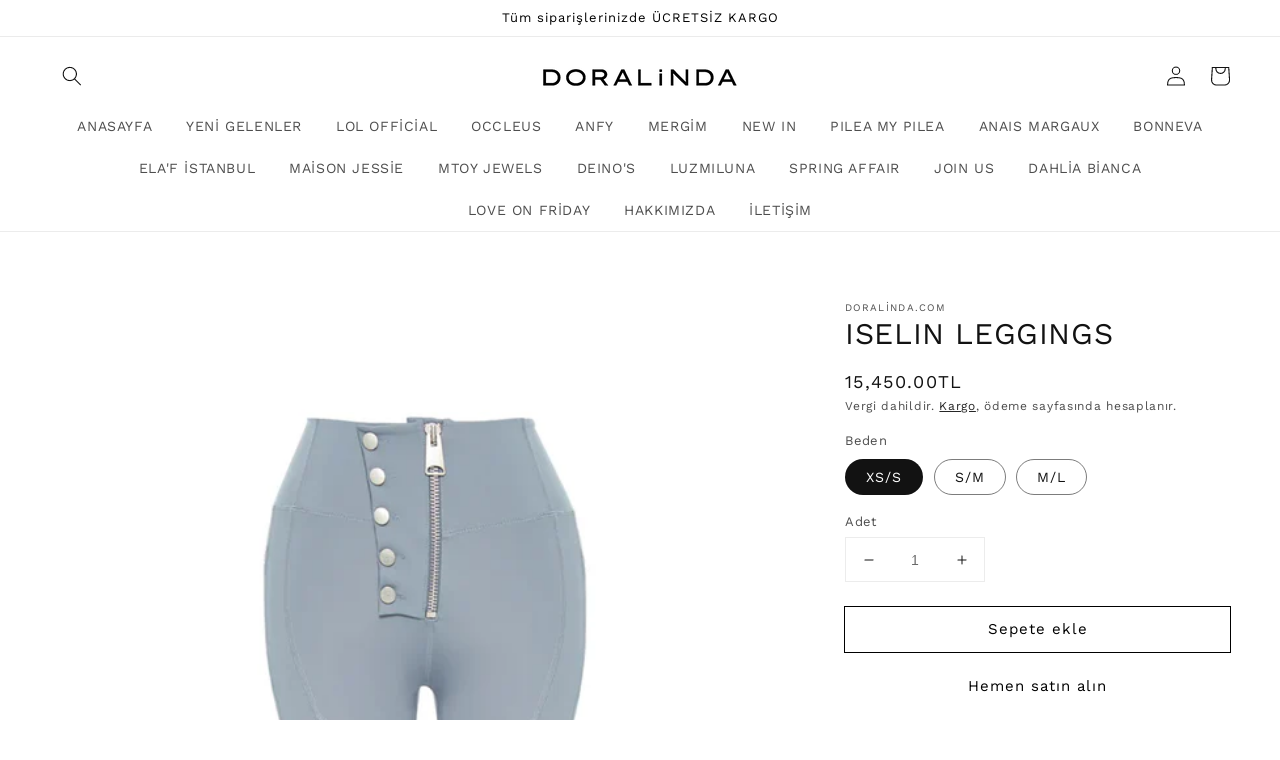

--- FILE ---
content_type: text/html; charset=utf-8
request_url: https://doralinda.com/products/iselin-leggings-lol
body_size: 24875
content:
<!doctype html>
<html class="no-js" lang="tr">
  <head>
    <meta charset="utf-8">
    <meta http-equiv="X-UA-Compatible" content="IE=edge">
    <meta name="viewport" content="width=device-width,initial-scale=1">
    <meta name="theme-color" content="">
    <meta name="google-site-verification" content="asVCODJU5SmBJU_fB7mTBF7NkGhaekOcGWqBVn9Z7G8" />
    <meta name="facebook-domain-verification" content="v15uro6jktvzfj6ucxtlch7kj6srqx" />
    <!-- Yandex.Metrika counter -->
<script type="text/javascript" >
   (function(m,e,t,r,i,k,a){m[i]=m[i]||function(){(m[i].a=m[i].a||[]).push(arguments)};
   m[i].l=1*new Date();k=e.createElement(t),a=e.getElementsByTagName(t)[0],k.async=1,k.src=r,a.parentNode.insertBefore(k,a)})
   (window, document, "script", "https://mc.yandex.ru/metrika/tag.js", "ym");

   ym(86768297, "init", {
        clickmap:true,
        trackLinks:true,
        accurateTrackBounce:true,
        webvisor:true,
        ecommerce:"dataLayer"
   });
</script>
<noscript><div><img src="https://mc.yandex.ru/watch/86768297" style="position:absolute; left:-9999px;" alt="" /></div></noscript>
<!-- /Yandex.Metrika counter -->
    <link rel="canonical" href="https://doralinda.com/products/iselin-leggings-lol">
    <link rel="preconnect" href="https://cdn.shopify.com" crossorigin><link rel="icon" type="image/png" href="//doralinda.com/cdn/shop/files/500x500_32fb6ce7-b145-4e30-a0b9-a312838b1278_32x32.jpg?v=1638317699"><link rel="preconnect" href="https://fonts.shopifycdn.com" crossorigin><title>
      ISELIN LEGGINGS
 &ndash; doralinda.com</title>

    
      <meta name="description" content="%74 Polyamide %26 Elastane">
    

    

<meta property="og:site_name" content="doralinda.com">
<meta property="og:url" content="https://doralinda.com/products/iselin-leggings-lol">
<meta property="og:title" content="ISELIN LEGGINGS">
<meta property="og:type" content="product">
<meta property="og:description" content="%74 Polyamide %26 Elastane"><meta property="og:image" content="http://doralinda.com/cdn/shop/products/L0735-copy_1024x1024_ed05fc99-fb50-4b38-8c00-85a91197c897.webp?v=1667385328">
  <meta property="og:image:secure_url" content="https://doralinda.com/cdn/shop/products/L0735-copy_1024x1024_ed05fc99-fb50-4b38-8c00-85a91197c897.webp?v=1667385328">
  <meta property="og:image:width" content="683">
  <meta property="og:image:height" content="1024"><meta property="og:price:amount" content="15,450.00">
  <meta property="og:price:currency" content="TRY"><meta name="twitter:card" content="summary_large_image">
<meta name="twitter:title" content="ISELIN LEGGINGS">
<meta name="twitter:description" content="%74 Polyamide %26 Elastane">


    <script src="//doralinda.com/cdn/shop/t/3/assets/global.js?v=21292358100787087221643058249" defer="defer"></script>
    <script>window.performance && window.performance.mark && window.performance.mark('shopify.content_for_header.start');</script><meta name="google-site-verification" content="th_Zw_saivHJOLuU-eVzM_R_kTRRWyehunRSVFmlY8I">
<meta name="facebook-domain-verification" content="v15uro6jktvzfj6ucxtlch7kj6srqx">
<meta name="facebook-domain-verification" content="jijdrzei5gc5ez0oj5e0xxi6zbsl8v">
<meta name="google-site-verification" content="qK7YG9ydA5ameMRz56mS8uFhO4Z0VvXotElCG_T5nFw">
<meta name="facebook-domain-verification" content="v15uro6jktvzfj6ucxtlch7kj6srqx">
<meta name="facebook-domain-verification" content="1tmbqz3v9wejm7d0fwnabs3r7375u2">
<meta id="shopify-digital-wallet" name="shopify-digital-wallet" content="/61075489024/digital_wallets/dialog">
<link rel="alternate" hreflang="x-default" href="https://doralinda.com/products/iselin-leggings-lol">
<link rel="alternate" hreflang="en" href="https://doralinda.com/en/products/iselin-leggings-lol">
<link rel="alternate" type="application/json+oembed" href="https://doralinda.com/products/iselin-leggings-lol.oembed">
<script async="async" src="/checkouts/internal/preloads.js?locale=tr-TR"></script>
<script id="shopify-features" type="application/json">{"accessToken":"7fb9fc0c41f784a5007bfe921d5371a7","betas":["rich-media-storefront-analytics"],"domain":"doralinda.com","predictiveSearch":true,"shopId":61075489024,"locale":"tr"}</script>
<script>var Shopify = Shopify || {};
Shopify.shop = "daralinda.myshopify.com";
Shopify.locale = "tr";
Shopify.currency = {"active":"TRY","rate":"1.0"};
Shopify.country = "TR";
Shopify.theme = {"name":"Doralinda","id":129276117248,"schema_name":"Dawn","schema_version":"2.3.0","theme_store_id":887,"role":"main"};
Shopify.theme.handle = "null";
Shopify.theme.style = {"id":null,"handle":null};
Shopify.cdnHost = "doralinda.com/cdn";
Shopify.routes = Shopify.routes || {};
Shopify.routes.root = "/";</script>
<script type="module">!function(o){(o.Shopify=o.Shopify||{}).modules=!0}(window);</script>
<script>!function(o){function n(){var o=[];function n(){o.push(Array.prototype.slice.apply(arguments))}return n.q=o,n}var t=o.Shopify=o.Shopify||{};t.loadFeatures=n(),t.autoloadFeatures=n()}(window);</script>
<script id="shop-js-analytics" type="application/json">{"pageType":"product"}</script>
<script defer="defer" async type="module" src="//doralinda.com/cdn/shopifycloud/shop-js/modules/v2/client.init-shop-cart-sync_nSvfxphq.tr.esm.js"></script>
<script defer="defer" async type="module" src="//doralinda.com/cdn/shopifycloud/shop-js/modules/v2/chunk.common_D63G_dKW.esm.js"></script>
<script type="module">
  await import("//doralinda.com/cdn/shopifycloud/shop-js/modules/v2/client.init-shop-cart-sync_nSvfxphq.tr.esm.js");
await import("//doralinda.com/cdn/shopifycloud/shop-js/modules/v2/chunk.common_D63G_dKW.esm.js");

  window.Shopify.SignInWithShop?.initShopCartSync?.({"fedCMEnabled":true,"windoidEnabled":true});

</script>
<script id="__st">var __st={"a":61075489024,"offset":10800,"reqid":"113a9411-8248-40ff-b54b-db0f7f5c3d27-1766766635","pageurl":"doralinda.com\/products\/iselin-leggings-lol","u":"39474736b13d","p":"product","rtyp":"product","rid":8028669214976};</script>
<script>window.ShopifyPaypalV4VisibilityTracking = true;</script>
<script id="captcha-bootstrap">!function(){'use strict';const t='contact',e='account',n='new_comment',o=[[t,t],['blogs',n],['comments',n],[t,'customer']],c=[[e,'customer_login'],[e,'guest_login'],[e,'recover_customer_password'],[e,'create_customer']],r=t=>t.map((([t,e])=>`form[action*='/${t}']:not([data-nocaptcha='true']) input[name='form_type'][value='${e}']`)).join(','),a=t=>()=>t?[...document.querySelectorAll(t)].map((t=>t.form)):[];function s(){const t=[...o],e=r(t);return a(e)}const i='password',u='form_key',d=['recaptcha-v3-token','g-recaptcha-response','h-captcha-response',i],f=()=>{try{return window.sessionStorage}catch{return}},m='__shopify_v',_=t=>t.elements[u];function p(t,e,n=!1){try{const o=window.sessionStorage,c=JSON.parse(o.getItem(e)),{data:r}=function(t){const{data:e,action:n}=t;return t[m]||n?{data:e,action:n}:{data:t,action:n}}(c);for(const[e,n]of Object.entries(r))t.elements[e]&&(t.elements[e].value=n);n&&o.removeItem(e)}catch(o){console.error('form repopulation failed',{error:o})}}const l='form_type',E='cptcha';function T(t){t.dataset[E]=!0}const w=window,h=w.document,L='Shopify',v='ce_forms',y='captcha';let A=!1;((t,e)=>{const n=(g='f06e6c50-85a8-45c8-87d0-21a2b65856fe',I='https://cdn.shopify.com/shopifycloud/storefront-forms-hcaptcha/ce_storefront_forms_captcha_hcaptcha.v1.5.2.iife.js',D={infoText:'hCaptcha ile korunuyor',privacyText:'Gizlilik',termsText:'Koşullar'},(t,e,n)=>{const o=w[L][v],c=o.bindForm;if(c)return c(t,g,e,D).then(n);var r;o.q.push([[t,g,e,D],n]),r=I,A||(h.body.append(Object.assign(h.createElement('script'),{id:'captcha-provider',async:!0,src:r})),A=!0)});var g,I,D;w[L]=w[L]||{},w[L][v]=w[L][v]||{},w[L][v].q=[],w[L][y]=w[L][y]||{},w[L][y].protect=function(t,e){n(t,void 0,e),T(t)},Object.freeze(w[L][y]),function(t,e,n,w,h,L){const[v,y,A,g]=function(t,e,n){const i=e?o:[],u=t?c:[],d=[...i,...u],f=r(d),m=r(i),_=r(d.filter((([t,e])=>n.includes(e))));return[a(f),a(m),a(_),s()]}(w,h,L),I=t=>{const e=t.target;return e instanceof HTMLFormElement?e:e&&e.form},D=t=>v().includes(t);t.addEventListener('submit',(t=>{const e=I(t);if(!e)return;const n=D(e)&&!e.dataset.hcaptchaBound&&!e.dataset.recaptchaBound,o=_(e),c=g().includes(e)&&(!o||!o.value);(n||c)&&t.preventDefault(),c&&!n&&(function(t){try{if(!f())return;!function(t){const e=f();if(!e)return;const n=_(t);if(!n)return;const o=n.value;o&&e.removeItem(o)}(t);const e=Array.from(Array(32),(()=>Math.random().toString(36)[2])).join('');!function(t,e){_(t)||t.append(Object.assign(document.createElement('input'),{type:'hidden',name:u})),t.elements[u].value=e}(t,e),function(t,e){const n=f();if(!n)return;const o=[...t.querySelectorAll(`input[type='${i}']`)].map((({name:t})=>t)),c=[...d,...o],r={};for(const[a,s]of new FormData(t).entries())c.includes(a)||(r[a]=s);n.setItem(e,JSON.stringify({[m]:1,action:t.action,data:r}))}(t,e)}catch(e){console.error('failed to persist form',e)}}(e),e.submit())}));const S=(t,e)=>{t&&!t.dataset[E]&&(n(t,e.some((e=>e===t))),T(t))};for(const o of['focusin','change'])t.addEventListener(o,(t=>{const e=I(t);D(e)&&S(e,y())}));const B=e.get('form_key'),M=e.get(l),P=B&&M;t.addEventListener('DOMContentLoaded',(()=>{const t=y();if(P)for(const e of t)e.elements[l].value===M&&p(e,B);[...new Set([...A(),...v().filter((t=>'true'===t.dataset.shopifyCaptcha))])].forEach((e=>S(e,t)))}))}(h,new URLSearchParams(w.location.search),n,t,e,['guest_login'])})(!0,!0)}();</script>
<script integrity="sha256-4kQ18oKyAcykRKYeNunJcIwy7WH5gtpwJnB7kiuLZ1E=" data-source-attribution="shopify.loadfeatures" defer="defer" src="//doralinda.com/cdn/shopifycloud/storefront/assets/storefront/load_feature-a0a9edcb.js" crossorigin="anonymous"></script>
<script data-source-attribution="shopify.dynamic_checkout.dynamic.init">var Shopify=Shopify||{};Shopify.PaymentButton=Shopify.PaymentButton||{isStorefrontPortableWallets:!0,init:function(){window.Shopify.PaymentButton.init=function(){};var t=document.createElement("script");t.src="https://doralinda.com/cdn/shopifycloud/portable-wallets/latest/portable-wallets.tr.js",t.type="module",document.head.appendChild(t)}};
</script>
<script data-source-attribution="shopify.dynamic_checkout.buyer_consent">
  function portableWalletsHideBuyerConsent(e){var t=document.getElementById("shopify-buyer-consent"),n=document.getElementById("shopify-subscription-policy-button");t&&n&&(t.classList.add("hidden"),t.setAttribute("aria-hidden","true"),n.removeEventListener("click",e))}function portableWalletsShowBuyerConsent(e){var t=document.getElementById("shopify-buyer-consent"),n=document.getElementById("shopify-subscription-policy-button");t&&n&&(t.classList.remove("hidden"),t.removeAttribute("aria-hidden"),n.addEventListener("click",e))}window.Shopify?.PaymentButton&&(window.Shopify.PaymentButton.hideBuyerConsent=portableWalletsHideBuyerConsent,window.Shopify.PaymentButton.showBuyerConsent=portableWalletsShowBuyerConsent);
</script>
<script>
  function portableWalletsCleanup(e){e&&e.src&&console.error("Failed to load portable wallets script "+e.src);var t=document.querySelectorAll("shopify-accelerated-checkout .shopify-payment-button__skeleton, shopify-accelerated-checkout-cart .wallet-cart-button__skeleton"),e=document.getElementById("shopify-buyer-consent");for(let e=0;e<t.length;e++)t[e].remove();e&&e.remove()}function portableWalletsNotLoadedAsModule(e){e instanceof ErrorEvent&&"string"==typeof e.message&&e.message.includes("import.meta")&&"string"==typeof e.filename&&e.filename.includes("portable-wallets")&&(window.removeEventListener("error",portableWalletsNotLoadedAsModule),window.Shopify.PaymentButton.failedToLoad=e,"loading"===document.readyState?document.addEventListener("DOMContentLoaded",window.Shopify.PaymentButton.init):window.Shopify.PaymentButton.init())}window.addEventListener("error",portableWalletsNotLoadedAsModule);
</script>

<script type="module" src="https://doralinda.com/cdn/shopifycloud/portable-wallets/latest/portable-wallets.tr.js" onError="portableWalletsCleanup(this)" crossorigin="anonymous"></script>
<script nomodule>
  document.addEventListener("DOMContentLoaded", portableWalletsCleanup);
</script>

<link id="shopify-accelerated-checkout-styles" rel="stylesheet" media="screen" href="https://doralinda.com/cdn/shopifycloud/portable-wallets/latest/accelerated-checkout-backwards-compat.css" crossorigin="anonymous">
<style id="shopify-accelerated-checkout-cart">
        #shopify-buyer-consent {
  margin-top: 1em;
  display: inline-block;
  width: 100%;
}

#shopify-buyer-consent.hidden {
  display: none;
}

#shopify-subscription-policy-button {
  background: none;
  border: none;
  padding: 0;
  text-decoration: underline;
  font-size: inherit;
  cursor: pointer;
}

#shopify-subscription-policy-button::before {
  box-shadow: none;
}

      </style>
<script id="sections-script" data-sections="main-product,product-recommendations,header,footer" defer="defer" src="//doralinda.com/cdn/shop/t/3/compiled_assets/scripts.js?729"></script>
<script>window.performance && window.performance.mark && window.performance.mark('shopify.content_for_header.end');</script>


    <style data-shopify>
      @font-face {
  font-family: "Work Sans";
  font-weight: 400;
  font-style: normal;
  font-display: swap;
  src: url("//doralinda.com/cdn/fonts/work_sans/worksans_n4.b7973b3d07d0ace13de1b1bea9c45759cdbe12cf.woff2") format("woff2"),
       url("//doralinda.com/cdn/fonts/work_sans/worksans_n4.cf5ceb1e6d373a9505e637c1aff0a71d0959556d.woff") format("woff");
}

      @font-face {
  font-family: "Work Sans";
  font-weight: 700;
  font-style: normal;
  font-display: swap;
  src: url("//doralinda.com/cdn/fonts/work_sans/worksans_n7.e2cf5bd8f2c7e9d30c030f9ea8eafc69f5a92f7b.woff2") format("woff2"),
       url("//doralinda.com/cdn/fonts/work_sans/worksans_n7.20f1c80359e7f7b4327b81543e1acb5c32cd03cd.woff") format("woff");
}

      @font-face {
  font-family: "Work Sans";
  font-weight: 400;
  font-style: italic;
  font-display: swap;
  src: url("//doralinda.com/cdn/fonts/work_sans/worksans_i4.16ff51e3e71fc1d09ff97b9ff9ccacbeeb384ec4.woff2") format("woff2"),
       url("//doralinda.com/cdn/fonts/work_sans/worksans_i4.ed4a1418cba5b7f04f79e4d5c8a5f1a6bd34f23b.woff") format("woff");
}

      @font-face {
  font-family: "Work Sans";
  font-weight: 700;
  font-style: italic;
  font-display: swap;
  src: url("//doralinda.com/cdn/fonts/work_sans/worksans_i7.7cdba6320b03c03dcaa365743a4e0e729fe97e54.woff2") format("woff2"),
       url("//doralinda.com/cdn/fonts/work_sans/worksans_i7.42a9f4016982495f4c0b0fb3dc64cf8f2d0c3eaa.woff") format("woff");
}

      @font-face {
  font-family: "Work Sans";
  font-weight: 400;
  font-style: normal;
  font-display: swap;
  src: url("//doralinda.com/cdn/fonts/work_sans/worksans_n4.b7973b3d07d0ace13de1b1bea9c45759cdbe12cf.woff2") format("woff2"),
       url("//doralinda.com/cdn/fonts/work_sans/worksans_n4.cf5ceb1e6d373a9505e637c1aff0a71d0959556d.woff") format("woff");
}


      :root {
        --font-body-family: "Work Sans", sans-serif;
        --font-body-style: normal;
        --font-body-weight: 400;

        --font-heading-family: "Work Sans", sans-serif;
        --font-heading-style: normal;
        --font-heading-weight: 400;

        --font-body-scale: 1.0;
        --font-heading-scale: 1.0;

        --color-base-text: 18, 18, 18;
        --color-base-background-1: 255, 255, 255;
        --color-base-background-2: 242, 228, 209;
        --color-base-solid-button-labels: 0, 0, 0;
        --color-base-outline-button-labels: 0, 0, 0;
        --color-base-accent-1: 255, 255, 255;
        --color-base-accent-2: 0, 0, 0;
        --payment-terms-background-color: #FFFFFF;

        --gradient-base-background-1: #FFFFFF;
        --gradient-base-background-2: #f2e4d1;
        --gradient-base-accent-1: #ffffff;
        --gradient-base-accent-2: #000000;

        --page-width: 160rem;
        --page-width-margin: 2rem;
      }

      *,
      *::before,
      *::after {
        box-sizing: inherit;
      }

      html {
        box-sizing: border-box;
        font-size: calc(var(--font-body-scale) * 62.5%);
        height: 100%;
      }

      body {
        display: grid;
        grid-template-rows: auto auto 1fr auto;
        grid-template-columns: 100%;
        min-height: 100%;
        margin: 0;
        font-size: 1.5rem;
        letter-spacing: 0.06rem;
        line-height: calc(1 + 0.8 / var(--font-body-scale));
        font-family: var(--font-body-family);
        font-style: var(--font-body-style);
        font-weight: var(--font-body-weight);
      }

      @media screen and (min-width: 750px) {
        body {
          font-size: 1.6rem;
        }
      }
    </style>

    <link href="//doralinda.com/cdn/shop/t/3/assets/base.css?v=166005243198891883971649177899" rel="stylesheet" type="text/css" media="all" />
    <link href="//doralinda.com/cdn/shop/t/3/assets/slideshow.css?v=137745966959168474071643060232" rel="stylesheet" type="text/css" media="all" />
<link rel="preload" as="font" href="//doralinda.com/cdn/fonts/work_sans/worksans_n4.b7973b3d07d0ace13de1b1bea9c45759cdbe12cf.woff2" type="font/woff2" crossorigin><link rel="preload" as="font" href="//doralinda.com/cdn/fonts/work_sans/worksans_n4.b7973b3d07d0ace13de1b1bea9c45759cdbe12cf.woff2" type="font/woff2" crossorigin><link rel="stylesheet" href="//doralinda.com/cdn/shop/t/3/assets/component-predictive-search.css?v=10425135875555615991638695947" media="print" onload="this.media='all'"><script>document.documentElement.className = document.documentElement.className.replace('no-js', 'js');</script>
  <!-- BEGIN app block: shopify://apps/smart-seo/blocks/smartseo/7b0a6064-ca2e-4392-9a1d-8c43c942357b --><meta name="smart-seo-integrated" content="true" /><!-- metatagsSavedToSEOFields:  --><!-- BEGIN app snippet: smartseo.product.metatags --><!-- product_seo_template_metafield:  --><title>ISELIN LEGGINGS</title>
<meta name="description" content="%74 Polyamide %26 Elastane" />
<meta name="smartseo-timestamp" content="0" /><!-- END app snippet --><!-- END app block --><!-- BEGIN app block: shopify://apps/klaviyo-email-marketing-sms/blocks/klaviyo-onsite-embed/2632fe16-c075-4321-a88b-50b567f42507 -->












  <script async src="https://static.klaviyo.com/onsite/js/SqDFNc/klaviyo.js?company_id=SqDFNc"></script>
  <script>!function(){if(!window.klaviyo){window._klOnsite=window._klOnsite||[];try{window.klaviyo=new Proxy({},{get:function(n,i){return"push"===i?function(){var n;(n=window._klOnsite).push.apply(n,arguments)}:function(){for(var n=arguments.length,o=new Array(n),w=0;w<n;w++)o[w]=arguments[w];var t="function"==typeof o[o.length-1]?o.pop():void 0,e=new Promise((function(n){window._klOnsite.push([i].concat(o,[function(i){t&&t(i),n(i)}]))}));return e}}})}catch(n){window.klaviyo=window.klaviyo||[],window.klaviyo.push=function(){var n;(n=window._klOnsite).push.apply(n,arguments)}}}}();</script>

  
    <script id="viewed_product">
      if (item == null) {
        var _learnq = _learnq || [];

        var MetafieldReviews = null
        var MetafieldYotpoRating = null
        var MetafieldYotpoCount = null
        var MetafieldLooxRating = null
        var MetafieldLooxCount = null
        var okendoProduct = null
        var okendoProductReviewCount = null
        var okendoProductReviewAverageValue = null
        try {
          // The following fields are used for Customer Hub recently viewed in order to add reviews.
          // This information is not part of __kla_viewed. Instead, it is part of __kla_viewed_reviewed_items
          MetafieldReviews = {};
          MetafieldYotpoRating = null
          MetafieldYotpoCount = null
          MetafieldLooxRating = null
          MetafieldLooxCount = null

          okendoProduct = null
          // If the okendo metafield is not legacy, it will error, which then requires the new json formatted data
          if (okendoProduct && 'error' in okendoProduct) {
            okendoProduct = null
          }
          okendoProductReviewCount = okendoProduct ? okendoProduct.reviewCount : null
          okendoProductReviewAverageValue = okendoProduct ? okendoProduct.reviewAverageValue : null
        } catch (error) {
          console.error('Error in Klaviyo onsite reviews tracking:', error);
        }

        var item = {
          Name: "ISELIN LEGGINGS",
          ProductID: 8028669214976,
          Categories: ["LOL Official","LOL OFFICIAL ACTIVEWEAR"],
          ImageURL: "https://doralinda.com/cdn/shop/products/L0735-copy_1024x1024_ed05fc99-fb50-4b38-8c00-85a91197c897_grande.webp?v=1667385328",
          URL: "https://doralinda.com/products/iselin-leggings-lol",
          Brand: "doralinda.com",
          Price: "15,450.00TL",
          Value: "15,450.00",
          CompareAtPrice: "0.00TL"
        };
        _learnq.push(['track', 'Viewed Product', item]);
        _learnq.push(['trackViewedItem', {
          Title: item.Name,
          ItemId: item.ProductID,
          Categories: item.Categories,
          ImageUrl: item.ImageURL,
          Url: item.URL,
          Metadata: {
            Brand: item.Brand,
            Price: item.Price,
            Value: item.Value,
            CompareAtPrice: item.CompareAtPrice
          },
          metafields:{
            reviews: MetafieldReviews,
            yotpo:{
              rating: MetafieldYotpoRating,
              count: MetafieldYotpoCount,
            },
            loox:{
              rating: MetafieldLooxRating,
              count: MetafieldLooxCount,
            },
            okendo: {
              rating: okendoProductReviewAverageValue,
              count: okendoProductReviewCount,
            }
          }
        }]);
      }
    </script>
  




  <script>
    window.klaviyoReviewsProductDesignMode = false
  </script>







<!-- END app block --><link href="https://monorail-edge.shopifysvc.com" rel="dns-prefetch">
<script>(function(){if ("sendBeacon" in navigator && "performance" in window) {try {var session_token_from_headers = performance.getEntriesByType('navigation')[0].serverTiming.find(x => x.name == '_s').description;} catch {var session_token_from_headers = undefined;}var session_cookie_matches = document.cookie.match(/_shopify_s=([^;]*)/);var session_token_from_cookie = session_cookie_matches && session_cookie_matches.length === 2 ? session_cookie_matches[1] : "";var session_token = session_token_from_headers || session_token_from_cookie || "";function handle_abandonment_event(e) {var entries = performance.getEntries().filter(function(entry) {return /monorail-edge.shopifysvc.com/.test(entry.name);});if (!window.abandonment_tracked && entries.length === 0) {window.abandonment_tracked = true;var currentMs = Date.now();var navigation_start = performance.timing.navigationStart;var payload = {shop_id: 61075489024,url: window.location.href,navigation_start,duration: currentMs - navigation_start,session_token,page_type: "product"};window.navigator.sendBeacon("https://monorail-edge.shopifysvc.com/v1/produce", JSON.stringify({schema_id: "online_store_buyer_site_abandonment/1.1",payload: payload,metadata: {event_created_at_ms: currentMs,event_sent_at_ms: currentMs}}));}}window.addEventListener('pagehide', handle_abandonment_event);}}());</script>
<script id="web-pixels-manager-setup">(function e(e,d,r,n,o){if(void 0===o&&(o={}),!Boolean(null===(a=null===(i=window.Shopify)||void 0===i?void 0:i.analytics)||void 0===a?void 0:a.replayQueue)){var i,a;window.Shopify=window.Shopify||{};var t=window.Shopify;t.analytics=t.analytics||{};var s=t.analytics;s.replayQueue=[],s.publish=function(e,d,r){return s.replayQueue.push([e,d,r]),!0};try{self.performance.mark("wpm:start")}catch(e){}var l=function(){var e={modern:/Edge?\/(1{2}[4-9]|1[2-9]\d|[2-9]\d{2}|\d{4,})\.\d+(\.\d+|)|Firefox\/(1{2}[4-9]|1[2-9]\d|[2-9]\d{2}|\d{4,})\.\d+(\.\d+|)|Chrom(ium|e)\/(9{2}|\d{3,})\.\d+(\.\d+|)|(Maci|X1{2}).+ Version\/(15\.\d+|(1[6-9]|[2-9]\d|\d{3,})\.\d+)([,.]\d+|)( \(\w+\)|)( Mobile\/\w+|) Safari\/|Chrome.+OPR\/(9{2}|\d{3,})\.\d+\.\d+|(CPU[ +]OS|iPhone[ +]OS|CPU[ +]iPhone|CPU IPhone OS|CPU iPad OS)[ +]+(15[._]\d+|(1[6-9]|[2-9]\d|\d{3,})[._]\d+)([._]\d+|)|Android:?[ /-](13[3-9]|1[4-9]\d|[2-9]\d{2}|\d{4,})(\.\d+|)(\.\d+|)|Android.+Firefox\/(13[5-9]|1[4-9]\d|[2-9]\d{2}|\d{4,})\.\d+(\.\d+|)|Android.+Chrom(ium|e)\/(13[3-9]|1[4-9]\d|[2-9]\d{2}|\d{4,})\.\d+(\.\d+|)|SamsungBrowser\/([2-9]\d|\d{3,})\.\d+/,legacy:/Edge?\/(1[6-9]|[2-9]\d|\d{3,})\.\d+(\.\d+|)|Firefox\/(5[4-9]|[6-9]\d|\d{3,})\.\d+(\.\d+|)|Chrom(ium|e)\/(5[1-9]|[6-9]\d|\d{3,})\.\d+(\.\d+|)([\d.]+$|.*Safari\/(?![\d.]+ Edge\/[\d.]+$))|(Maci|X1{2}).+ Version\/(10\.\d+|(1[1-9]|[2-9]\d|\d{3,})\.\d+)([,.]\d+|)( \(\w+\)|)( Mobile\/\w+|) Safari\/|Chrome.+OPR\/(3[89]|[4-9]\d|\d{3,})\.\d+\.\d+|(CPU[ +]OS|iPhone[ +]OS|CPU[ +]iPhone|CPU IPhone OS|CPU iPad OS)[ +]+(10[._]\d+|(1[1-9]|[2-9]\d|\d{3,})[._]\d+)([._]\d+|)|Android:?[ /-](13[3-9]|1[4-9]\d|[2-9]\d{2}|\d{4,})(\.\d+|)(\.\d+|)|Mobile Safari.+OPR\/([89]\d|\d{3,})\.\d+\.\d+|Android.+Firefox\/(13[5-9]|1[4-9]\d|[2-9]\d{2}|\d{4,})\.\d+(\.\d+|)|Android.+Chrom(ium|e)\/(13[3-9]|1[4-9]\d|[2-9]\d{2}|\d{4,})\.\d+(\.\d+|)|Android.+(UC? ?Browser|UCWEB|U3)[ /]?(15\.([5-9]|\d{2,})|(1[6-9]|[2-9]\d|\d{3,})\.\d+)\.\d+|SamsungBrowser\/(5\.\d+|([6-9]|\d{2,})\.\d+)|Android.+MQ{2}Browser\/(14(\.(9|\d{2,})|)|(1[5-9]|[2-9]\d|\d{3,})(\.\d+|))(\.\d+|)|K[Aa][Ii]OS\/(3\.\d+|([4-9]|\d{2,})\.\d+)(\.\d+|)/},d=e.modern,r=e.legacy,n=navigator.userAgent;return n.match(d)?"modern":n.match(r)?"legacy":"unknown"}(),u="modern"===l?"modern":"legacy",c=(null!=n?n:{modern:"",legacy:""})[u],f=function(e){return[e.baseUrl,"/wpm","/b",e.hashVersion,"modern"===e.buildTarget?"m":"l",".js"].join("")}({baseUrl:d,hashVersion:r,buildTarget:u}),m=function(e){var d=e.version,r=e.bundleTarget,n=e.surface,o=e.pageUrl,i=e.monorailEndpoint;return{emit:function(e){var a=e.status,t=e.errorMsg,s=(new Date).getTime(),l=JSON.stringify({metadata:{event_sent_at_ms:s},events:[{schema_id:"web_pixels_manager_load/3.1",payload:{version:d,bundle_target:r,page_url:o,status:a,surface:n,error_msg:t},metadata:{event_created_at_ms:s}}]});if(!i)return console&&console.warn&&console.warn("[Web Pixels Manager] No Monorail endpoint provided, skipping logging."),!1;try{return self.navigator.sendBeacon.bind(self.navigator)(i,l)}catch(e){}var u=new XMLHttpRequest;try{return u.open("POST",i,!0),u.setRequestHeader("Content-Type","text/plain"),u.send(l),!0}catch(e){return console&&console.warn&&console.warn("[Web Pixels Manager] Got an unhandled error while logging to Monorail."),!1}}}}({version:r,bundleTarget:l,surface:e.surface,pageUrl:self.location.href,monorailEndpoint:e.monorailEndpoint});try{o.browserTarget=l,function(e){var d=e.src,r=e.async,n=void 0===r||r,o=e.onload,i=e.onerror,a=e.sri,t=e.scriptDataAttributes,s=void 0===t?{}:t,l=document.createElement("script"),u=document.querySelector("head"),c=document.querySelector("body");if(l.async=n,l.src=d,a&&(l.integrity=a,l.crossOrigin="anonymous"),s)for(var f in s)if(Object.prototype.hasOwnProperty.call(s,f))try{l.dataset[f]=s[f]}catch(e){}if(o&&l.addEventListener("load",o),i&&l.addEventListener("error",i),u)u.appendChild(l);else{if(!c)throw new Error("Did not find a head or body element to append the script");c.appendChild(l)}}({src:f,async:!0,onload:function(){if(!function(){var e,d;return Boolean(null===(d=null===(e=window.Shopify)||void 0===e?void 0:e.analytics)||void 0===d?void 0:d.initialized)}()){var d=window.webPixelsManager.init(e)||void 0;if(d){var r=window.Shopify.analytics;r.replayQueue.forEach((function(e){var r=e[0],n=e[1],o=e[2];d.publishCustomEvent(r,n,o)})),r.replayQueue=[],r.publish=d.publishCustomEvent,r.visitor=d.visitor,r.initialized=!0}}},onerror:function(){return m.emit({status:"failed",errorMsg:"".concat(f," has failed to load")})},sri:function(e){var d=/^sha384-[A-Za-z0-9+/=]+$/;return"string"==typeof e&&d.test(e)}(c)?c:"",scriptDataAttributes:o}),m.emit({status:"loading"})}catch(e){m.emit({status:"failed",errorMsg:(null==e?void 0:e.message)||"Unknown error"})}}})({shopId: 61075489024,storefrontBaseUrl: "https://doralinda.com",extensionsBaseUrl: "https://extensions.shopifycdn.com/cdn/shopifycloud/web-pixels-manager",monorailEndpoint: "https://monorail-edge.shopifysvc.com/unstable/produce_batch",surface: "storefront-renderer",enabledBetaFlags: ["2dca8a86","a0d5f9d2"],webPixelsConfigList: [{"id":"456753408","configuration":"{\"config\":\"{\\\"pixel_id\\\":\\\"AW-10829779501\\\",\\\"target_country\\\":\\\"TR\\\",\\\"gtag_events\\\":[{\\\"type\\\":\\\"search\\\",\\\"action_label\\\":\\\"AW-10829779501\\\/uCmdCNLP-4sDEK2khawo\\\"},{\\\"type\\\":\\\"begin_checkout\\\",\\\"action_label\\\":\\\"AW-10829779501\\\/wgIfCM_P-4sDEK2khawo\\\"},{\\\"type\\\":\\\"view_item\\\",\\\"action_label\\\":[\\\"AW-10829779501\\\/xemBCMnP-4sDEK2khawo\\\",\\\"MC-5KNKPF708L\\\"]},{\\\"type\\\":\\\"purchase\\\",\\\"action_label\\\":[\\\"AW-10829779501\\\/EU4eCMbP-4sDEK2khawo\\\",\\\"MC-5KNKPF708L\\\"]},{\\\"type\\\":\\\"page_view\\\",\\\"action_label\\\":[\\\"AW-10829779501\\\/D-m0CMPP-4sDEK2khawo\\\",\\\"MC-5KNKPF708L\\\"]},{\\\"type\\\":\\\"add_payment_info\\\",\\\"action_label\\\":\\\"AW-10829779501\\\/U6UACNXP-4sDEK2khawo\\\"},{\\\"type\\\":\\\"add_to_cart\\\",\\\"action_label\\\":\\\"AW-10829779501\\\/HOk8CMzP-4sDEK2khawo\\\"}],\\\"enable_monitoring_mode\\\":false}\"}","eventPayloadVersion":"v1","runtimeContext":"OPEN","scriptVersion":"b2a88bafab3e21179ed38636efcd8a93","type":"APP","apiClientId":1780363,"privacyPurposes":[],"dataSharingAdjustments":{"protectedCustomerApprovalScopes":["read_customer_address","read_customer_email","read_customer_name","read_customer_personal_data","read_customer_phone"]}},{"id":"218857728","configuration":"{\"pixel_id\":\"3734193050139364\",\"pixel_type\":\"facebook_pixel\",\"metaapp_system_user_token\":\"-\"}","eventPayloadVersion":"v1","runtimeContext":"OPEN","scriptVersion":"ca16bc87fe92b6042fbaa3acc2fbdaa6","type":"APP","apiClientId":2329312,"privacyPurposes":["ANALYTICS","MARKETING","SALE_OF_DATA"],"dataSharingAdjustments":{"protectedCustomerApprovalScopes":["read_customer_address","read_customer_email","read_customer_name","read_customer_personal_data","read_customer_phone"]}},{"id":"shopify-app-pixel","configuration":"{}","eventPayloadVersion":"v1","runtimeContext":"STRICT","scriptVersion":"0450","apiClientId":"shopify-pixel","type":"APP","privacyPurposes":["ANALYTICS","MARKETING"]},{"id":"shopify-custom-pixel","eventPayloadVersion":"v1","runtimeContext":"LAX","scriptVersion":"0450","apiClientId":"shopify-pixel","type":"CUSTOM","privacyPurposes":["ANALYTICS","MARKETING"]}],isMerchantRequest: false,initData: {"shop":{"name":"doralinda.com","paymentSettings":{"currencyCode":"TRY"},"myshopifyDomain":"daralinda.myshopify.com","countryCode":"TR","storefrontUrl":"https:\/\/doralinda.com"},"customer":null,"cart":null,"checkout":null,"productVariants":[{"price":{"amount":15450.0,"currencyCode":"TRY"},"product":{"title":"ISELIN LEGGINGS","vendor":"doralinda.com","id":"8028669214976","untranslatedTitle":"ISELIN LEGGINGS","url":"\/products\/iselin-leggings-lol","type":""},"id":"43377504878848","image":{"src":"\/\/doralinda.com\/cdn\/shop\/products\/L0735-copy_1024x1024_ed05fc99-fb50-4b38-8c00-85a91197c897.webp?v=1667385328"},"sku":"","title":"XS\/S","untranslatedTitle":"XS\/S"},{"price":{"amount":15450.0,"currencyCode":"TRY"},"product":{"title":"ISELIN LEGGINGS","vendor":"doralinda.com","id":"8028669214976","untranslatedTitle":"ISELIN LEGGINGS","url":"\/products\/iselin-leggings-lol","type":""},"id":"43377504944384","image":{"src":"\/\/doralinda.com\/cdn\/shop\/products\/L0735-copy_1024x1024_ed05fc99-fb50-4b38-8c00-85a91197c897.webp?v=1667385328"},"sku":"","title":"S\/M","untranslatedTitle":"S\/M"},{"price":{"amount":15450.0,"currencyCode":"TRY"},"product":{"title":"ISELIN LEGGINGS","vendor":"doralinda.com","id":"8028669214976","untranslatedTitle":"ISELIN LEGGINGS","url":"\/products\/iselin-leggings-lol","type":""},"id":"43377505009920","image":{"src":"\/\/doralinda.com\/cdn\/shop\/products\/L0735-copy_1024x1024_ed05fc99-fb50-4b38-8c00-85a91197c897.webp?v=1667385328"},"sku":"","title":"M\/L","untranslatedTitle":"M\/L"}],"purchasingCompany":null},},"https://doralinda.com/cdn","da62cc92w68dfea28pcf9825a4m392e00d0",{"modern":"","legacy":""},{"shopId":"61075489024","storefrontBaseUrl":"https:\/\/doralinda.com","extensionBaseUrl":"https:\/\/extensions.shopifycdn.com\/cdn\/shopifycloud\/web-pixels-manager","surface":"storefront-renderer","enabledBetaFlags":"[\"2dca8a86\", \"a0d5f9d2\"]","isMerchantRequest":"false","hashVersion":"da62cc92w68dfea28pcf9825a4m392e00d0","publish":"custom","events":"[[\"page_viewed\",{}],[\"product_viewed\",{\"productVariant\":{\"price\":{\"amount\":15450.0,\"currencyCode\":\"TRY\"},\"product\":{\"title\":\"ISELIN LEGGINGS\",\"vendor\":\"doralinda.com\",\"id\":\"8028669214976\",\"untranslatedTitle\":\"ISELIN LEGGINGS\",\"url\":\"\/products\/iselin-leggings-lol\",\"type\":\"\"},\"id\":\"43377504878848\",\"image\":{\"src\":\"\/\/doralinda.com\/cdn\/shop\/products\/L0735-copy_1024x1024_ed05fc99-fb50-4b38-8c00-85a91197c897.webp?v=1667385328\"},\"sku\":\"\",\"title\":\"XS\/S\",\"untranslatedTitle\":\"XS\/S\"}}]]"});</script><script>
  window.ShopifyAnalytics = window.ShopifyAnalytics || {};
  window.ShopifyAnalytics.meta = window.ShopifyAnalytics.meta || {};
  window.ShopifyAnalytics.meta.currency = 'TRY';
  var meta = {"product":{"id":8028669214976,"gid":"gid:\/\/shopify\/Product\/8028669214976","vendor":"doralinda.com","type":"","handle":"iselin-leggings-lol","variants":[{"id":43377504878848,"price":1545000,"name":"ISELIN LEGGINGS - XS\/S","public_title":"XS\/S","sku":""},{"id":43377504944384,"price":1545000,"name":"ISELIN LEGGINGS - S\/M","public_title":"S\/M","sku":""},{"id":43377505009920,"price":1545000,"name":"ISELIN LEGGINGS - M\/L","public_title":"M\/L","sku":""}],"remote":false},"page":{"pageType":"product","resourceType":"product","resourceId":8028669214976,"requestId":"113a9411-8248-40ff-b54b-db0f7f5c3d27-1766766635"}};
  for (var attr in meta) {
    window.ShopifyAnalytics.meta[attr] = meta[attr];
  }
</script>
<script class="analytics">
  (function () {
    var customDocumentWrite = function(content) {
      var jquery = null;

      if (window.jQuery) {
        jquery = window.jQuery;
      } else if (window.Checkout && window.Checkout.$) {
        jquery = window.Checkout.$;
      }

      if (jquery) {
        jquery('body').append(content);
      }
    };

    var hasLoggedConversion = function(token) {
      if (token) {
        return document.cookie.indexOf('loggedConversion=' + token) !== -1;
      }
      return false;
    }

    var setCookieIfConversion = function(token) {
      if (token) {
        var twoMonthsFromNow = new Date(Date.now());
        twoMonthsFromNow.setMonth(twoMonthsFromNow.getMonth() + 2);

        document.cookie = 'loggedConversion=' + token + '; expires=' + twoMonthsFromNow;
      }
    }

    var trekkie = window.ShopifyAnalytics.lib = window.trekkie = window.trekkie || [];
    if (trekkie.integrations) {
      return;
    }
    trekkie.methods = [
      'identify',
      'page',
      'ready',
      'track',
      'trackForm',
      'trackLink'
    ];
    trekkie.factory = function(method) {
      return function() {
        var args = Array.prototype.slice.call(arguments);
        args.unshift(method);
        trekkie.push(args);
        return trekkie;
      };
    };
    for (var i = 0; i < trekkie.methods.length; i++) {
      var key = trekkie.methods[i];
      trekkie[key] = trekkie.factory(key);
    }
    trekkie.load = function(config) {
      trekkie.config = config || {};
      trekkie.config.initialDocumentCookie = document.cookie;
      var first = document.getElementsByTagName('script')[0];
      var script = document.createElement('script');
      script.type = 'text/javascript';
      script.onerror = function(e) {
        var scriptFallback = document.createElement('script');
        scriptFallback.type = 'text/javascript';
        scriptFallback.onerror = function(error) {
                var Monorail = {
      produce: function produce(monorailDomain, schemaId, payload) {
        var currentMs = new Date().getTime();
        var event = {
          schema_id: schemaId,
          payload: payload,
          metadata: {
            event_created_at_ms: currentMs,
            event_sent_at_ms: currentMs
          }
        };
        return Monorail.sendRequest("https://" + monorailDomain + "/v1/produce", JSON.stringify(event));
      },
      sendRequest: function sendRequest(endpointUrl, payload) {
        // Try the sendBeacon API
        if (window && window.navigator && typeof window.navigator.sendBeacon === 'function' && typeof window.Blob === 'function' && !Monorail.isIos12()) {
          var blobData = new window.Blob([payload], {
            type: 'text/plain'
          });

          if (window.navigator.sendBeacon(endpointUrl, blobData)) {
            return true;
          } // sendBeacon was not successful

        } // XHR beacon

        var xhr = new XMLHttpRequest();

        try {
          xhr.open('POST', endpointUrl);
          xhr.setRequestHeader('Content-Type', 'text/plain');
          xhr.send(payload);
        } catch (e) {
          console.log(e);
        }

        return false;
      },
      isIos12: function isIos12() {
        return window.navigator.userAgent.lastIndexOf('iPhone; CPU iPhone OS 12_') !== -1 || window.navigator.userAgent.lastIndexOf('iPad; CPU OS 12_') !== -1;
      }
    };
    Monorail.produce('monorail-edge.shopifysvc.com',
      'trekkie_storefront_load_errors/1.1',
      {shop_id: 61075489024,
      theme_id: 129276117248,
      app_name: "storefront",
      context_url: window.location.href,
      source_url: "//doralinda.com/cdn/s/trekkie.storefront.8f32c7f0b513e73f3235c26245676203e1209161.min.js"});

        };
        scriptFallback.async = true;
        scriptFallback.src = '//doralinda.com/cdn/s/trekkie.storefront.8f32c7f0b513e73f3235c26245676203e1209161.min.js';
        first.parentNode.insertBefore(scriptFallback, first);
      };
      script.async = true;
      script.src = '//doralinda.com/cdn/s/trekkie.storefront.8f32c7f0b513e73f3235c26245676203e1209161.min.js';
      first.parentNode.insertBefore(script, first);
    };
    trekkie.load(
      {"Trekkie":{"appName":"storefront","development":false,"defaultAttributes":{"shopId":61075489024,"isMerchantRequest":null,"themeId":129276117248,"themeCityHash":"16105831479216436510","contentLanguage":"tr","currency":"TRY","eventMetadataId":"30cc6f81-3e2e-4ceb-8444-35d591e72008"},"isServerSideCookieWritingEnabled":true,"monorailRegion":"shop_domain","enabledBetaFlags":["65f19447"]},"Session Attribution":{},"S2S":{"facebookCapiEnabled":true,"source":"trekkie-storefront-renderer","apiClientId":580111}}
    );

    var loaded = false;
    trekkie.ready(function() {
      if (loaded) return;
      loaded = true;

      window.ShopifyAnalytics.lib = window.trekkie;

      var originalDocumentWrite = document.write;
      document.write = customDocumentWrite;
      try { window.ShopifyAnalytics.merchantGoogleAnalytics.call(this); } catch(error) {};
      document.write = originalDocumentWrite;

      window.ShopifyAnalytics.lib.page(null,{"pageType":"product","resourceType":"product","resourceId":8028669214976,"requestId":"113a9411-8248-40ff-b54b-db0f7f5c3d27-1766766635","shopifyEmitted":true});

      var match = window.location.pathname.match(/checkouts\/(.+)\/(thank_you|post_purchase)/)
      var token = match? match[1]: undefined;
      if (!hasLoggedConversion(token)) {
        setCookieIfConversion(token);
        window.ShopifyAnalytics.lib.track("Viewed Product",{"currency":"TRY","variantId":43377504878848,"productId":8028669214976,"productGid":"gid:\/\/shopify\/Product\/8028669214976","name":"ISELIN LEGGINGS - XS\/S","price":"15450.00","sku":"","brand":"doralinda.com","variant":"XS\/S","category":"","nonInteraction":true,"remote":false},undefined,undefined,{"shopifyEmitted":true});
      window.ShopifyAnalytics.lib.track("monorail:\/\/trekkie_storefront_viewed_product\/1.1",{"currency":"TRY","variantId":43377504878848,"productId":8028669214976,"productGid":"gid:\/\/shopify\/Product\/8028669214976","name":"ISELIN LEGGINGS - XS\/S","price":"15450.00","sku":"","brand":"doralinda.com","variant":"XS\/S","category":"","nonInteraction":true,"remote":false,"referer":"https:\/\/doralinda.com\/products\/iselin-leggings-lol"});
      }
    });


        var eventsListenerScript = document.createElement('script');
        eventsListenerScript.async = true;
        eventsListenerScript.src = "//doralinda.com/cdn/shopifycloud/storefront/assets/shop_events_listener-3da45d37.js";
        document.getElementsByTagName('head')[0].appendChild(eventsListenerScript);

})();</script>
  <script>
  if (!window.ga || (window.ga && typeof window.ga !== 'function')) {
    window.ga = function ga() {
      (window.ga.q = window.ga.q || []).push(arguments);
      if (window.Shopify && window.Shopify.analytics && typeof window.Shopify.analytics.publish === 'function') {
        window.Shopify.analytics.publish("ga_stub_called", {}, {sendTo: "google_osp_migration"});
      }
      console.error("Shopify's Google Analytics stub called with:", Array.from(arguments), "\nSee https://help.shopify.com/manual/promoting-marketing/pixels/pixel-migration#google for more information.");
    };
    if (window.Shopify && window.Shopify.analytics && typeof window.Shopify.analytics.publish === 'function') {
      window.Shopify.analytics.publish("ga_stub_initialized", {}, {sendTo: "google_osp_migration"});
    }
  }
</script>
<script
  defer
  src="https://doralinda.com/cdn/shopifycloud/perf-kit/shopify-perf-kit-2.1.2.min.js"
  data-application="storefront-renderer"
  data-shop-id="61075489024"
  data-render-region="gcp-us-central1"
  data-page-type="product"
  data-theme-instance-id="129276117248"
  data-theme-name="Dawn"
  data-theme-version="2.3.0"
  data-monorail-region="shop_domain"
  data-resource-timing-sampling-rate="10"
  data-shs="true"
  data-shs-beacon="true"
  data-shs-export-with-fetch="true"
  data-shs-logs-sample-rate="1"
  data-shs-beacon-endpoint="https://doralinda.com/api/collect"
></script>
</head>

  <body class="gradient">
    <a class="skip-to-content-link button visually-hidden" href="#MainContent">
      İçeriğe atla
    </a>

    <div id="shopify-section-announcement-bar" class="shopify-section"><div class="announcement-bar color-accent-1 gradient" role="region" aria-label="Duyuru" ><p class="announcement-bar__message h5">
                Tüm siparişlerinizde ÜCRETSİZ KARGO
</p></div>
</div>
    <div id="shopify-section-header" class="shopify-section"><link rel="stylesheet" href="//doralinda.com/cdn/shop/t/3/assets/component-list-menu.css?v=161614383810958508431638695942" media="print" onload="this.media='all'">
<link rel="stylesheet" href="//doralinda.com/cdn/shop/t/3/assets/component-search.css?v=128662198121899399791638695951" media="print" onload="this.media='all'">
<link rel="stylesheet" href="//doralinda.com/cdn/shop/t/3/assets/component-menu-drawer.css?v=25441607779389632351638695944" media="print" onload="this.media='all'">
<link rel="stylesheet" href="//doralinda.com/cdn/shop/t/3/assets/component-cart-notification.css?v=168160950397931396041638695938" media="print" onload="this.media='all'">
<link rel="stylesheet" href="//doralinda.com/cdn/shop/t/3/assets/component-cart-items.css?v=66764593009401432141638695937" media="print" onload="this.media='all'"><link rel="stylesheet" href="//doralinda.com/cdn/shop/t/3/assets/component-price.css?v=5328827735059554991638695948" media="print" onload="this.media='all'">
  <link rel="stylesheet" href="//doralinda.com/cdn/shop/t/3/assets/component-loading-overlay.css?v=167310470843593579841638695944" media="print" onload="this.media='all'"><noscript><link href="//doralinda.com/cdn/shop/t/3/assets/component-list-menu.css?v=161614383810958508431638695942" rel="stylesheet" type="text/css" media="all" /></noscript>
<noscript><link href="//doralinda.com/cdn/shop/t/3/assets/component-search.css?v=128662198121899399791638695951" rel="stylesheet" type="text/css" media="all" /></noscript>
<noscript><link href="//doralinda.com/cdn/shop/t/3/assets/component-menu-drawer.css?v=25441607779389632351638695944" rel="stylesheet" type="text/css" media="all" /></noscript>
<noscript><link href="//doralinda.com/cdn/shop/t/3/assets/component-cart-notification.css?v=168160950397931396041638695938" rel="stylesheet" type="text/css" media="all" /></noscript>
<noscript><link href="//doralinda.com/cdn/shop/t/3/assets/component-cart-items.css?v=66764593009401432141638695937" rel="stylesheet" type="text/css" media="all" /></noscript>

<style>
  header-drawer {
    justify-self: start;
    margin-left: -1.2rem;
  }

  @media screen and (min-width: 990px) {
    header-drawer {
      display: none;
    }
  }

  .menu-drawer-container {
    display: flex;
  }

  .list-menu {
    list-style: none;
    padding: 0;
    margin: 0;
  }

  .list-menu--inline {
    display: inline-flex;
    flex-wrap: wrap;
  }

  summary.list-menu__item {
    padding-right: 2.7rem;
  }

  .list-menu__item {
    display: flex;
    align-items: center;
    line-height: calc(1 + 0.3 / var(--font-body-scale));
  }

  .list-menu__item--link {
    text-decoration: none;
    padding-bottom: 1rem;
    padding-top: 1rem;
    line-height: calc(1 + 0.8 / var(--font-body-scale));
  }

  @media screen and (min-width: 750px) {
    .list-menu__item--link {
      padding-bottom: 0.5rem;
      padding-top: 0.5rem;
    }
  }
</style>

<script src="//doralinda.com/cdn/shop/t/3/assets/details-disclosure.js?v=130383321174778955031638695954" defer="defer"></script>
<script src="//doralinda.com/cdn/shop/t/3/assets/details-modal.js?v=28236984606388830511638695954" defer="defer"></script>
<script src="//doralinda.com/cdn/shop/t/3/assets/cart-notification.js?v=18770815536247936311638695934" defer="defer"></script>

<svg xmlns="http://www.w3.org/2000/svg" class="hidden">
  <symbol id="icon-search" viewbox="0 0 18 19" fill="none">
    <path fill-rule="evenodd" clip-rule="evenodd" d="M11.03 11.68A5.784 5.784 0 112.85 3.5a5.784 5.784 0 018.18 8.18zm.26 1.12a6.78 6.78 0 11.72-.7l5.4 5.4a.5.5 0 11-.71.7l-5.41-5.4z" fill="currentColor"/>
  </symbol>

  <symbol id="icon-close" class="icon icon-close" fill="none" viewBox="0 0 18 17">
    <path d="M.865 15.978a.5.5 0 00.707.707l7.433-7.431 7.579 7.282a.501.501 0 00.846-.37.5.5 0 00-.153-.351L9.712 8.546l7.417-7.416a.5.5 0 10-.707-.708L8.991 7.853 1.413.573a.5.5 0 10-.693.72l7.563 7.268-7.418 7.417z" fill="currentColor">
  </symbol>
</svg>
<sticky-header class="header-wrapper color-background-1 gradient header-wrapper--border-bottom">
  <header class="header header--top-center page-width header--has-menu"><header-drawer data-breakpoint="tablet">
        <details class="menu-drawer-container">
          <summary class="header__icon header__icon--menu header__icon--summary link focus-inset" aria-label="Menü">
            <span>
              <svg xmlns="http://www.w3.org/2000/svg" aria-hidden="true" focusable="false" role="presentation" class="icon icon-hamburger" fill="none" viewBox="0 0 18 16">
  <path d="M1 .5a.5.5 0 100 1h15.71a.5.5 0 000-1H1zM.5 8a.5.5 0 01.5-.5h15.71a.5.5 0 010 1H1A.5.5 0 01.5 8zm0 7a.5.5 0 01.5-.5h15.71a.5.5 0 010 1H1a.5.5 0 01-.5-.5z" fill="currentColor">
</svg>

              <svg xmlns="http://www.w3.org/2000/svg" aria-hidden="true" focusable="false" role="presentation" class="icon icon-close" fill="none" viewBox="0 0 18 17">
  <path d="M.865 15.978a.5.5 0 00.707.707l7.433-7.431 7.579 7.282a.501.501 0 00.846-.37.5.5 0 00-.153-.351L9.712 8.546l7.417-7.416a.5.5 0 10-.707-.708L8.991 7.853 1.413.573a.5.5 0 10-.693.72l7.563 7.268-7.418 7.417z" fill="currentColor">
</svg>

            </span>
          </summary>
          <div id="menu-drawer" class="menu-drawer motion-reduce" tabindex="-1">
            <div class="menu-drawer__inner-container">
              <div class="menu-drawer__navigation-container">
                <nav class="menu-drawer__navigation">
                  <ul class="menu-drawer__menu list-menu" role="list"><li><a href="/" class="menu-drawer__menu-item list-menu__item link link--text focus-inset">
                            Anasayfa
                          </a></li><li><a href="/collections/yeni%CC%87-gelenler" class="menu-drawer__menu-item list-menu__item link link--text focus-inset">
                            Yeni Gelenler
                          </a></li><li><a href="/collections/lol-official" class="menu-drawer__menu-item list-menu__item link link--text focus-inset">
                            LOL Official
                          </a></li><li><a href="/collections/occleus" class="menu-drawer__menu-item list-menu__item link link--text focus-inset">
                            OCCLEUS
                          </a></li><li><a href="/collections/anfy" class="menu-drawer__menu-item list-menu__item link link--text focus-inset">
                            ANFY
                          </a></li><li><a href="/collections/mergim" class="menu-drawer__menu-item list-menu__item link link--text focus-inset">
                            MERGİM
                          </a></li><li><a href="/collections/new-in" class="menu-drawer__menu-item list-menu__item link link--text focus-inset">
                            NEW IN
                          </a></li><li><a href="/collections/pilea-my-pilea" class="menu-drawer__menu-item list-menu__item link link--text focus-inset">
                            PILEA MY PILEA
                          </a></li><li><a href="/collections/anais-margaux" class="menu-drawer__menu-item list-menu__item link link--text focus-inset">
                            Anaıs Margaux
                          </a></li><li><a href="/collections/bonneva" class="menu-drawer__menu-item list-menu__item link link--text focus-inset">
                            BONNEVA
                          </a></li><li><a href="/collections/elaf-i%CC%87stanbul" class="menu-drawer__menu-item list-menu__item link link--text focus-inset">
                            ELA&#39;F İSTANBUL 
                          </a></li><li><a href="/collections/maison-jessie" class="menu-drawer__menu-item list-menu__item link link--text focus-inset">
                            Maison Jessie
                          </a></li><li><a href="/collections/mtoy-jewels" class="menu-drawer__menu-item list-menu__item link link--text focus-inset">
                            Mtoy Jewels
                          </a></li><li><a href="/collections/deinos/%C3%87anta" class="menu-drawer__menu-item list-menu__item link link--text focus-inset">
                            DEINO&#39;S
                          </a></li><li><a href="/collections/luzmiluna" class="menu-drawer__menu-item list-menu__item link link--text focus-inset">
                            LUZMILUNA
                          </a></li><li><a href="/" class="menu-drawer__menu-item list-menu__item link link--text focus-inset">
                            SPRING AFFAIR
                          </a></li><li><a href="/collections/join-us" class="menu-drawer__menu-item list-menu__item link link--text focus-inset">
                            JOIN US
                          </a></li><li><a href="/collections/dahlia-bianca/Dahlia-Bianca" class="menu-drawer__menu-item list-menu__item link link--text focus-inset">
                            DAHLİA BİANCA
                          </a></li><li><a href="/collections/love-on-friday" class="menu-drawer__menu-item list-menu__item link link--text focus-inset">
                            Love On Friday
                          </a></li><li><a href="/pages/hakkimizda" class="menu-drawer__menu-item list-menu__item link link--text focus-inset">
                            Hakkımızda
                          </a></li><li><a href="/pages/contact" class="menu-drawer__menu-item list-menu__item link link--text focus-inset">
                            İletişim
                          </a></li></ul>
                </nav>
                <div class="menu-drawer__utility-links"><a href="/account/login" class="menu-drawer__account link focus-inset h5">
                      <svg xmlns="http://www.w3.org/2000/svg" aria-hidden="true" focusable="false" role="presentation" class="icon icon-account" fill="none" viewBox="0 0 18 19">
  <path fill-rule="evenodd" clip-rule="evenodd" d="M6 4.5a3 3 0 116 0 3 3 0 01-6 0zm3-4a4 4 0 100 8 4 4 0 000-8zm5.58 12.15c1.12.82 1.83 2.24 1.91 4.85H1.51c.08-2.6.79-4.03 1.9-4.85C4.66 11.75 6.5 11.5 9 11.5s4.35.26 5.58 1.15zM9 10.5c-2.5 0-4.65.24-6.17 1.35C1.27 12.98.5 14.93.5 18v.5h17V18c0-3.07-.77-5.02-2.33-6.15-1.52-1.1-3.67-1.35-6.17-1.35z" fill="currentColor">
</svg>

Oturum aç</a><ul class="list list-social list-unstyled" role="list"><li class="list-social__item">
                        <a href="https://www.facebook.com/doralindacom" class="list-social__link link"><svg aria-hidden="true" focusable="false" role="presentation" class="icon icon-facebook" viewBox="0 0 18 18">
  <path fill="currentColor" d="M16.42.61c.27 0 .5.1.69.28.19.2.28.42.28.7v15.44c0 .27-.1.5-.28.69a.94.94 0 01-.7.28h-4.39v-6.7h2.25l.31-2.65h-2.56v-1.7c0-.4.1-.72.28-.93.18-.2.5-.32 1-.32h1.37V3.35c-.6-.06-1.27-.1-2.01-.1-1.01 0-1.83.3-2.45.9-.62.6-.93 1.44-.93 2.53v1.97H7.04v2.65h2.24V18H.98c-.28 0-.5-.1-.7-.28a.94.94 0 01-.28-.7V1.59c0-.27.1-.5.28-.69a.94.94 0 01.7-.28h15.44z">
</svg>
<span class="visually-hidden">Facebook</span>
                        </a>
                      </li><li class="list-social__item">
                        <a href="https://www.instagram.com/doralindacom" class="list-social__link link"><svg aria-hidden="true" focusable="false" role="presentation" class="icon icon-instagram" viewBox="0 0 18 18">
  <path fill="currentColor" d="M8.77 1.58c2.34 0 2.62.01 3.54.05.86.04 1.32.18 1.63.3.41.17.7.35 1.01.66.3.3.5.6.65 1 .12.32.27.78.3 1.64.05.92.06 1.2.06 3.54s-.01 2.62-.05 3.54a4.79 4.79 0 01-.3 1.63c-.17.41-.35.7-.66 1.01-.3.3-.6.5-1.01.66-.31.12-.77.26-1.63.3-.92.04-1.2.05-3.54.05s-2.62 0-3.55-.05a4.79 4.79 0 01-1.62-.3c-.42-.16-.7-.35-1.01-.66-.31-.3-.5-.6-.66-1a4.87 4.87 0 01-.3-1.64c-.04-.92-.05-1.2-.05-3.54s0-2.62.05-3.54c.04-.86.18-1.32.3-1.63.16-.41.35-.7.66-1.01.3-.3.6-.5 1-.65.32-.12.78-.27 1.63-.3.93-.05 1.2-.06 3.55-.06zm0-1.58C6.39 0 6.09.01 5.15.05c-.93.04-1.57.2-2.13.4-.57.23-1.06.54-1.55 1.02C1 1.96.7 2.45.46 3.02c-.22.56-.37 1.2-.4 2.13C0 6.1 0 6.4 0 8.77s.01 2.68.05 3.61c.04.94.2 1.57.4 2.13.23.58.54 1.07 1.02 1.56.49.48.98.78 1.55 1.01.56.22 1.2.37 2.13.4.94.05 1.24.06 3.62.06 2.39 0 2.68-.01 3.62-.05.93-.04 1.57-.2 2.13-.41a4.27 4.27 0 001.55-1.01c.49-.49.79-.98 1.01-1.56.22-.55.37-1.19.41-2.13.04-.93.05-1.23.05-3.61 0-2.39 0-2.68-.05-3.62a6.47 6.47 0 00-.4-2.13 4.27 4.27 0 00-1.02-1.55A4.35 4.35 0 0014.52.46a6.43 6.43 0 00-2.13-.41A69 69 0 008.77 0z"/>
  <path fill="currentColor" d="M8.8 4a4.5 4.5 0 100 9 4.5 4.5 0 000-9zm0 7.43a2.92 2.92 0 110-5.85 2.92 2.92 0 010 5.85zM13.43 5a1.05 1.05 0 100-2.1 1.05 1.05 0 000 2.1z">
</svg>
<span class="visually-hidden">Instagram</span>
                        </a>
                      </li></ul>
                </div>
              </div>
            </div>
          </div>
        </details>
      </header-drawer><details-modal class="header__search">
        <details>
          <summary class="header__icon header__icon--search header__icon--summary link focus-inset modal__toggle" aria-haspopup="dialog" aria-label="Ara">
            <span>
              <svg class="modal__toggle-open icon icon-search" aria-hidden="true" focusable="false" role="presentation">
                <use href="#icon-search">
              </svg>
              <svg class="modal__toggle-close icon icon-close" aria-hidden="true" focusable="false" role="presentation">
                <use href="#icon-close">
              </svg>
            </span>
          </summary>
          <div class="search-modal modal__content" role="dialog" aria-modal="true" aria-label="Ara">
            <div class="modal-overlay"></div>
            <div class="search-modal__content" tabindex="-1"><predictive-search class="search-modal__form" data-loading-text="Yükleniyor..."><form action="/search" method="get" role="search" class="search search-modal__form">
                  <div class="field">
                    <input class="search__input field__input" 
                      id="Search-In-Modal-1"
                      type="search"
                      name="q"
                      value=""
                      placeholder="Ara"role="combobox"
                        aria-expanded="false"
                        aria-owns="predictive-search-results-list"
                        aria-controls="predictive-search-results-list"
                        aria-haspopup="listbox"
                        aria-autocomplete="list"
                        autocorrect="off"
                        autocomplete="off"
                        autocapitalize="off"
                        spellcheck="false">
                    <label class="field__label" for="Search-In-Modal-1">Ara</label>
                    <input type="hidden" name="options[prefix]" value="last">
                    <button class="search__button field__button" aria-label="Ara">
                      <svg class="icon icon-search" aria-hidden="true" focusable="false" role="presentation">
                        <use href="#icon-search">
                      </svg>
                    </button> 
                  </div><div class="predictive-search predictive-search--header" tabindex="-1" data-predictive-search>
                      <div class="predictive-search__loading-state">
                        <svg aria-hidden="true" focusable="false" role="presentation" class="spinner" viewBox="0 0 66 66" xmlns="http://www.w3.org/2000/svg">
                          <circle class="path" fill="none" stroke-width="6" cx="33" cy="33" r="30"></circle>
                        </svg>
                      </div>
                    </div>

                    <span class="predictive-search-status visually-hidden" role="status" aria-hidden="true"></span></form></predictive-search><button type="button" class="modal__close-button link link--text focus-inset" aria-label="Kapat">
                <svg class="icon icon-close" aria-hidden="true" focusable="false" role="presentation">
                  <use href="#icon-close">
                </svg>
              </button>
            </div>
          </div>
        </details>
      </details-modal><a href="/" class="header__heading-link link link--text focus-inset"><img srcset="//doralinda.com/cdn/shop/files/dahliasaArtboard_2_200x.png?v=1638318039 1x, //doralinda.com/cdn/shop/files/dahliasaArtboard_2_200x@2x.png?v=1638318039 2x"
              src="//doralinda.com/cdn/shop/files/dahliasaArtboard_2_200x.png?v=1638318039"
              loading="lazy"
              class="header__heading-logo"
              width="931"
              height="200"
              alt="doralinda.com"
            ></a><nav class="header__inline-menu">
        <ul class="list-menu list-menu--inline" role="list"><li><a href="/" class="header__menu-item header__menu-item list-menu__item link link--text focus-inset">
                  <span>Anasayfa</span>
                </a></li><li><a href="/collections/yeni%CC%87-gelenler" class="header__menu-item header__menu-item list-menu__item link link--text focus-inset">
                  <span>Yeni Gelenler</span>
                </a></li><li><a href="/collections/lol-official" class="header__menu-item header__menu-item list-menu__item link link--text focus-inset">
                  <span>LOL Official</span>
                </a></li><li><a href="/collections/occleus" class="header__menu-item header__menu-item list-menu__item link link--text focus-inset">
                  <span>OCCLEUS</span>
                </a></li><li><a href="/collections/anfy" class="header__menu-item header__menu-item list-menu__item link link--text focus-inset">
                  <span>ANFY</span>
                </a></li><li><a href="/collections/mergim" class="header__menu-item header__menu-item list-menu__item link link--text focus-inset">
                  <span>MERGİM</span>
                </a></li><li><a href="/collections/new-in" class="header__menu-item header__menu-item list-menu__item link link--text focus-inset">
                  <span>NEW IN</span>
                </a></li><li><a href="/collections/pilea-my-pilea" class="header__menu-item header__menu-item list-menu__item link link--text focus-inset">
                  <span>PILEA MY PILEA</span>
                </a></li><li><a href="/collections/anais-margaux" class="header__menu-item header__menu-item list-menu__item link link--text focus-inset">
                  <span>Anaıs Margaux</span>
                </a></li><li><a href="/collections/bonneva" class="header__menu-item header__menu-item list-menu__item link link--text focus-inset">
                  <span>BONNEVA</span>
                </a></li><li><a href="/collections/elaf-i%CC%87stanbul" class="header__menu-item header__menu-item list-menu__item link link--text focus-inset">
                  <span>ELA&#39;F İSTANBUL </span>
                </a></li><li><a href="/collections/maison-jessie" class="header__menu-item header__menu-item list-menu__item link link--text focus-inset">
                  <span>Maison Jessie</span>
                </a></li><li><a href="/collections/mtoy-jewels" class="header__menu-item header__menu-item list-menu__item link link--text focus-inset">
                  <span>Mtoy Jewels</span>
                </a></li><li><a href="/collections/deinos/%C3%87anta" class="header__menu-item header__menu-item list-menu__item link link--text focus-inset">
                  <span>DEINO&#39;S</span>
                </a></li><li><a href="/collections/luzmiluna" class="header__menu-item header__menu-item list-menu__item link link--text focus-inset">
                  <span>LUZMILUNA</span>
                </a></li><li><a href="/" class="header__menu-item header__menu-item list-menu__item link link--text focus-inset">
                  <span>SPRING AFFAIR</span>
                </a></li><li><a href="/collections/join-us" class="header__menu-item header__menu-item list-menu__item link link--text focus-inset">
                  <span>JOIN US</span>
                </a></li><li><a href="/collections/dahlia-bianca/Dahlia-Bianca" class="header__menu-item header__menu-item list-menu__item link link--text focus-inset">
                  <span>DAHLİA BİANCA</span>
                </a></li><li><a href="/collections/love-on-friday" class="header__menu-item header__menu-item list-menu__item link link--text focus-inset">
                  <span>Love On Friday</span>
                </a></li><li><a href="/pages/hakkimizda" class="header__menu-item header__menu-item list-menu__item link link--text focus-inset">
                  <span>Hakkımızda</span>
                </a></li><li><a href="/pages/contact" class="header__menu-item header__menu-item list-menu__item link link--text focus-inset">
                  <span>İletişim</span>
                </a></li></ul>
      </nav><div class="header__icons">
      <details-modal class="header__search">
        <details>
          <summary class="header__icon header__icon--search header__icon--summary link focus-inset modal__toggle" aria-haspopup="dialog" aria-label="Ara">
            <span>
              <svg class="modal__toggle-open icon icon-search" aria-hidden="true" focusable="false" role="presentation">
                <use href="#icon-search">
              </svg>
              <svg class="modal__toggle-close icon icon-close" aria-hidden="true" focusable="false" role="presentation">
                <use href="#icon-close">
              </svg>
            </span>
          </summary>
          <div class="search-modal modal__content" role="dialog" aria-modal="true" aria-label="Ara">
            <div class="modal-overlay"></div>
            <div class="search-modal__content" tabindex="-1"><predictive-search class="search-modal__form" data-loading-text="Yükleniyor..."><form action="/search" method="get" role="search" class="search search-modal__form">
                  <div class="field">
                    <input class="search__input field__input" 
                      id="Search-In-Modal"
                      type="search"
                      name="q"
                      value=""
                      placeholder="Ara"role="combobox"
                        aria-expanded="false"
                        aria-owns="predictive-search-results-list"
                        aria-controls="predictive-search-results-list"
                        aria-haspopup="listbox"
                        aria-autocomplete="list"
                        autocorrect="off"
                        autocomplete="off"
                        autocapitalize="off"
                        spellcheck="false">
                    <label class="field__label" for="Search-In-Modal">Ara</label>
                    <input type="hidden" name="options[prefix]" value="last">
                    <button class="search__button field__button" aria-label="Ara">
                      <svg class="icon icon-search" aria-hidden="true" focusable="false" role="presentation">
                        <use href="#icon-search">
                      </svg>
                    </button> 
                  </div><div class="predictive-search predictive-search--header" tabindex="-1" data-predictive-search>
                      <div class="predictive-search__loading-state">
                        <svg aria-hidden="true" focusable="false" role="presentation" class="spinner" viewBox="0 0 66 66" xmlns="http://www.w3.org/2000/svg">
                          <circle class="path" fill="none" stroke-width="6" cx="33" cy="33" r="30"></circle>
                        </svg>
                      </div>
                    </div>

                    <span class="predictive-search-status visually-hidden" role="status" aria-hidden="true"></span></form></predictive-search><button type="button" class="search-modal__close-button modal__close-button link link--text focus-inset" aria-label="Kapat">
                <svg class="icon icon-close" aria-hidden="true" focusable="false" role="presentation">
                  <use href="#icon-close">
                </svg>
              </button>
            </div>
          </div>
        </details>
      </details-modal><a href="/account/login" class="header__icon header__icon--account link focus-inset small-hide">
          <svg xmlns="http://www.w3.org/2000/svg" aria-hidden="true" focusable="false" role="presentation" class="icon icon-account" fill="none" viewBox="0 0 18 19">
  <path fill-rule="evenodd" clip-rule="evenodd" d="M6 4.5a3 3 0 116 0 3 3 0 01-6 0zm3-4a4 4 0 100 8 4 4 0 000-8zm5.58 12.15c1.12.82 1.83 2.24 1.91 4.85H1.51c.08-2.6.79-4.03 1.9-4.85C4.66 11.75 6.5 11.5 9 11.5s4.35.26 5.58 1.15zM9 10.5c-2.5 0-4.65.24-6.17 1.35C1.27 12.98.5 14.93.5 18v.5h17V18c0-3.07-.77-5.02-2.33-6.15-1.52-1.1-3.67-1.35-6.17-1.35z" fill="currentColor">
</svg>

          <span class="visually-hidden">Oturum aç</span>
        </a><a href="/cart" class="header__icon header__icon--cart link focus-inset" id="cart-icon-bubble"><svg class="icon icon-cart-empty" aria-hidden="true" focusable="false" role="presentation" xmlns="http://www.w3.org/2000/svg" viewBox="0 0 40 40" fill="none">
  <path d="m15.75 11.8h-3.16l-.77 11.6a5 5 0 0 0 4.99 5.34h7.38a5 5 0 0 0 4.99-5.33l-.78-11.61zm0 1h-2.22l-.71 10.67a4 4 0 0 0 3.99 4.27h7.38a4 4 0 0 0 4-4.27l-.72-10.67h-2.22v.63a4.75 4.75 0 1 1 -9.5 0zm8.5 0h-7.5v.63a3.75 3.75 0 1 0 7.5 0z" fill="currentColor" fill-rule="evenodd"/>
</svg>
<span class="visually-hidden">Sepet</span></a>
    </div>
  </header>
</sticky-header>

<cart-notification>
  <div class="cart-notification-wrapper page-width color-background-1">
    <div id="cart-notification" class="cart-notification focus-inset" aria-modal="true" aria-label="Ürün sepetinize eklendi" role="dialog" tabindex="-1">
      <div class="cart-notification__header">
        <h2 class="cart-notification__heading caption-large"><svg class="icon icon-checkmark color-foreground-text" aria-hidden="true" focusable="false" xmlns="http://www.w3.org/2000/svg" viewBox="0 0 12 9" fill="none">
  <path fill-rule="evenodd" clip-rule="evenodd" d="M11.35.643a.5.5 0 01.006.707l-6.77 6.886a.5.5 0 01-.719-.006L.638 4.845a.5.5 0 11.724-.69l2.872 3.011 6.41-6.517a.5.5 0 01.707-.006h-.001z" fill="currentColor"/>
</svg>
Ürün sepetinize eklendi</h2>
        <button type="button" class="cart-notification__close modal__close-button link link--text focus-inset" aria-label="Kapat">
          <svg class="icon icon-close" aria-hidden="true" focusable="false"><use href="#icon-close"></svg>
        </button>
      </div>
      <div id="cart-notification-product" class="cart-notification-product"></div>
      <div class="cart-notification__links">
        <a href="/cart" id="cart-notification-button" class="button button--secondary button--full-width"></a>
        <form action="/cart" method="post" id="cart-notification-form">
          <button class="button button--primary button--full-width" name="checkout">Ödeme</button>
        </form>
        <button type="button" class="link button-label">Alışverişe devam et</button>
      </div>
    </div>
  </div>
</cart-notification>
<style data-shopify>
  .cart-notification {
     display: none;
  }
</style>


<script type="application/ld+json">
  {
    "@context": "http://schema.org",
    "@type": "Organization",
    "name": "doralinda.com",
    
      
      "logo": "https:\/\/doralinda.com\/cdn\/shop\/files\/dahliasaArtboard_2_931x.png?v=1638318039",
    
    "sameAs": [
      "",
      "https:\/\/www.facebook.com\/doralindacom",
      "",
      "https:\/\/www.instagram.com\/doralindacom",
      "",
      "",
      "",
      "",
      ""
    ],
    "url": "https:\/\/doralinda.com"
  }
</script>
</div>
    <main id="MainContent" class="content-for-layout focus-none" role="main" tabindex="-1">
      <section id="shopify-section-template--15449196790016__main" class="shopify-section product-section spaced-section">
<link href="//doralinda.com/cdn/shop/t/3/assets/section-main-product.css?v=148416590122289809681638695966" rel="stylesheet" type="text/css" media="all" />
<link href="//doralinda.com/cdn/shop/t/3/assets/component-accordion.css?v=149984475906394884081638695936" rel="stylesheet" type="text/css" media="all" />
<link href="//doralinda.com/cdn/shop/t/3/assets/component-price.css?v=5328827735059554991638695948" rel="stylesheet" type="text/css" media="all" />
<link href="//doralinda.com/cdn/shop/t/3/assets/component-rte.css?v=84043763465619332371638695950" rel="stylesheet" type="text/css" media="all" />
<!-- <link href="//doralinda.com/cdn/shop/t/3/assets/component-slider.css?v=82006835487707820721638695951" rel="stylesheet" type="text/css" media="all" /> -->
<link href="//doralinda.com/cdn/shop/t/3/assets/product-slider.css?v=33345933564184861639930637" rel="stylesheet" type="text/css" media="all" />
<link href="//doralinda.com/cdn/shop/t/3/assets/component-rating.css?v=24573085263941240431638695949" rel="stylesheet" type="text/css" media="all" />
<link href="//doralinda.com/cdn/shop/t/3/assets/component-loading-overlay.css?v=167310470843593579841638695944" rel="stylesheet" type="text/css" media="all" />

<link rel="stylesheet" href="//doralinda.com/cdn/shop/t/3/assets/component-deferred-media.css?v=171180198959671422251638695940" media="print" onload="this.media='all'">

<script src="//doralinda.com/cdn/shop/t/3/assets/product-form.js?v=9957619355304549451638695959" defer="defer"></script>
<script>

window.onload = (event) => {
document.querySelector("li:nth-child(1) > img").classList.add('active-thumb');
};

      function newLargeImage(x) {
            let clickedImage = x.dataset.mediaId;
            const newImage = document.querySelector(`[data-media-id="${clickedImage}"]`);
            const parentData = newImage.parentElement;

            parentData.prepend(newImage);
            newImage.style.display = "block";

document.querySelectorAll('.slide-image')
.forEach(thumb => thumb. classList.remove('active-thumb'));
const sliderComp = document.querySelector("slider-component");
document.querySelector(`[data-media-id="${clickedImage}"] > img`).classList.add('active-thumb');
};
</script><section class="page-width">
  <div class="product grid grid--1-col grid--2-col-tablet">
    <div class="grid__item product__media-wrapper">
      <div class="slider-container" >
    <a class="skip-to-content-link button visually-hidden" href="#ProductInfo-template--15449196790016__main">
Ürün bilgisine atla
   </a>
    <ul class="large-image" id="large-image"><li class="large-image-item product__media-item grid__item slider__slide
"
data-media-id="template--15449196790016__main-30628617224448">


<noscript><div class="product__media media" style="padding-top: 149.9267935578331%;">
      <img
        srcset="//doralinda.com/cdn/shop/products/L0735-copy_1024x1024_ed05fc99-fb50-4b38-8c00-85a91197c897_288x.webp?v=1667385328 288w,
          //doralinda.com/cdn/shop/products/L0735-copy_1024x1024_ed05fc99-fb50-4b38-8c00-85a91197c897_576x.webp?v=1667385328 576w,
          
          
          
          //doralinda.com/cdn/shop/products/L0735-copy_1024x1024_ed05fc99-fb50-4b38-8c00-85a91197c897.webp?v=1667385328 683w"
        src="//doralinda.com/cdn/shop/products/L0735-copy_1024x1024_ed05fc99-fb50-4b38-8c00-85a91197c897_1500x.webp?v=1667385328"
        sizes="(min-width: 1600px) 960px, (min-width: 750px) calc((100vw - 11.5rem) / 2), calc(100vw - 4rem)"
        loading="lazy"
        width="576"
        height="864"
        alt=""
      >
    </div></noscript>

<modal-opener class="product__modal-opener product__modal-opener--image no-js-hidden" data-modal="#ProductModal-template--15449196790016__main">
  <span class="product__media-icon motion-reduce" aria-hidden="true"><svg aria-hidden="true" focusable="false" role="presentation" class="icon icon-plus" width="19" height="19" viewBox="0 0 19 19" fill="none" xmlns="http://www.w3.org/2000/svg">
  <path fill-rule="evenodd" clip-rule="evenodd" d="M4.66724 7.93978C4.66655 7.66364 4.88984 7.43922 5.16598 7.43853L10.6996 7.42464C10.9758 7.42395 11.2002 7.64724 11.2009 7.92339C11.2016 8.19953 10.9783 8.42395 10.7021 8.42464L5.16849 8.43852C4.89235 8.43922 4.66793 8.21592 4.66724 7.93978Z" fill="currentColor"/>
  <path fill-rule="evenodd" clip-rule="evenodd" d="M7.92576 4.66463C8.2019 4.66394 8.42632 4.88723 8.42702 5.16337L8.4409 10.697C8.44159 10.9732 8.2183 11.1976 7.94215 11.1983C7.66601 11.199 7.44159 10.9757 7.4409 10.6995L7.42702 5.16588C7.42633 4.88974 7.64962 4.66532 7.92576 4.66463Z" fill="currentColor"/>
  <path fill-rule="evenodd" clip-rule="evenodd" d="M12.8324 3.03011C10.1255 0.323296 5.73693 0.323296 3.03011 3.03011C0.323296 5.73693 0.323296 10.1256 3.03011 12.8324C5.73693 15.5392 10.1255 15.5392 12.8324 12.8324C15.5392 10.1256 15.5392 5.73693 12.8324 3.03011ZM2.32301 2.32301C5.42035 -0.774336 10.4421 -0.774336 13.5395 2.32301C16.6101 5.39361 16.6366 10.3556 13.619 13.4588L18.2473 18.0871C18.4426 18.2824 18.4426 18.599 18.2473 18.7943C18.0521 18.9895 17.7355 18.9895 17.5402 18.7943L12.8778 14.1318C9.76383 16.6223 5.20839 16.4249 2.32301 13.5395C-0.774335 10.4421 -0.774335 5.42035 2.32301 2.32301Z" fill="currentColor"/>
</svg>
</span>

  <div class="product__media media media--transparent" style="padding-top: 149.9267935578331%;">
    <img
      srcset="//doralinda.com/cdn/shop/products/L0735-copy_1024x1024_ed05fc99-fb50-4b38-8c00-85a91197c897_288x.webp?v=1667385328 288w,
        //doralinda.com/cdn/shop/products/L0735-copy_1024x1024_ed05fc99-fb50-4b38-8c00-85a91197c897_576x.webp?v=1667385328 576w,
        
        
        
        //doralinda.com/cdn/shop/products/L0735-copy_1024x1024_ed05fc99-fb50-4b38-8c00-85a91197c897.webp?v=1667385328 683w"
      src="//doralinda.com/cdn/shop/products/L0735-copy_1024x1024_ed05fc99-fb50-4b38-8c00-85a91197c897_1500x.webp?v=1667385328"
      sizes="(min-width: 1600px) 960px, (min-width: 750px) calc((100vw - 11.5rem) / 2), calc(100vw - 4rem)"
      loading="lazy"
      width="576"
      height="864"
      alt=""
    >
  </div>
  <button class="product__media-toggle" type="button" aria-haspopup="dialog" data-media-id="30628617224448">
    <span class="visually-hidden">Medya 1 galeri görünümünde aç
</span>
  </button>
</modal-opener>
       </li><li class="large-image-item product__media-item grid__item slider__slide
"
data-media-id="template--15449196790016__main-30628617289984">


<noscript><div class="product__media media" style="padding-top: 149.9267935578331%;">
      <img
        srcset="//doralinda.com/cdn/shop/products/L0738-copy_1024x1024_3cc5f03c-f8b5-4b5c-aed5-2fa36654f9f6_288x.webp?v=1667385329 288w,
          //doralinda.com/cdn/shop/products/L0738-copy_1024x1024_3cc5f03c-f8b5-4b5c-aed5-2fa36654f9f6_576x.webp?v=1667385329 576w,
          
          
          
          //doralinda.com/cdn/shop/products/L0738-copy_1024x1024_3cc5f03c-f8b5-4b5c-aed5-2fa36654f9f6.webp?v=1667385329 683w"
        src="//doralinda.com/cdn/shop/products/L0738-copy_1024x1024_3cc5f03c-f8b5-4b5c-aed5-2fa36654f9f6_1500x.webp?v=1667385329"
        sizes="(min-width: 1600px) 960px, (min-width: 750px) calc((100vw - 11.5rem) / 2), calc(100vw - 4rem)"
        loading="lazy"
        width="576"
        height="864"
        alt=""
      >
    </div></noscript>

<modal-opener class="product__modal-opener product__modal-opener--image no-js-hidden" data-modal="#ProductModal-template--15449196790016__main">
  <span class="product__media-icon motion-reduce" aria-hidden="true"><svg aria-hidden="true" focusable="false" role="presentation" class="icon icon-plus" width="19" height="19" viewBox="0 0 19 19" fill="none" xmlns="http://www.w3.org/2000/svg">
  <path fill-rule="evenodd" clip-rule="evenodd" d="M4.66724 7.93978C4.66655 7.66364 4.88984 7.43922 5.16598 7.43853L10.6996 7.42464C10.9758 7.42395 11.2002 7.64724 11.2009 7.92339C11.2016 8.19953 10.9783 8.42395 10.7021 8.42464L5.16849 8.43852C4.89235 8.43922 4.66793 8.21592 4.66724 7.93978Z" fill="currentColor"/>
  <path fill-rule="evenodd" clip-rule="evenodd" d="M7.92576 4.66463C8.2019 4.66394 8.42632 4.88723 8.42702 5.16337L8.4409 10.697C8.44159 10.9732 8.2183 11.1976 7.94215 11.1983C7.66601 11.199 7.44159 10.9757 7.4409 10.6995L7.42702 5.16588C7.42633 4.88974 7.64962 4.66532 7.92576 4.66463Z" fill="currentColor"/>
  <path fill-rule="evenodd" clip-rule="evenodd" d="M12.8324 3.03011C10.1255 0.323296 5.73693 0.323296 3.03011 3.03011C0.323296 5.73693 0.323296 10.1256 3.03011 12.8324C5.73693 15.5392 10.1255 15.5392 12.8324 12.8324C15.5392 10.1256 15.5392 5.73693 12.8324 3.03011ZM2.32301 2.32301C5.42035 -0.774336 10.4421 -0.774336 13.5395 2.32301C16.6101 5.39361 16.6366 10.3556 13.619 13.4588L18.2473 18.0871C18.4426 18.2824 18.4426 18.599 18.2473 18.7943C18.0521 18.9895 17.7355 18.9895 17.5402 18.7943L12.8778 14.1318C9.76383 16.6223 5.20839 16.4249 2.32301 13.5395C-0.774335 10.4421 -0.774335 5.42035 2.32301 2.32301Z" fill="currentColor"/>
</svg>
</span>

  <div class="product__media media media--transparent" style="padding-top: 149.9267935578331%;">
    <img
      srcset="//doralinda.com/cdn/shop/products/L0738-copy_1024x1024_3cc5f03c-f8b5-4b5c-aed5-2fa36654f9f6_288x.webp?v=1667385329 288w,
        //doralinda.com/cdn/shop/products/L0738-copy_1024x1024_3cc5f03c-f8b5-4b5c-aed5-2fa36654f9f6_576x.webp?v=1667385329 576w,
        
        
        
        //doralinda.com/cdn/shop/products/L0738-copy_1024x1024_3cc5f03c-f8b5-4b5c-aed5-2fa36654f9f6.webp?v=1667385329 683w"
      src="//doralinda.com/cdn/shop/products/L0738-copy_1024x1024_3cc5f03c-f8b5-4b5c-aed5-2fa36654f9f6_1500x.webp?v=1667385329"
      sizes="(min-width: 1600px) 960px, (min-width: 750px) calc((100vw - 11.5rem) / 2), calc(100vw - 4rem)"
      loading="lazy"
      width="576"
      height="864"
      alt=""
    >
  </div>
  <button class="product__media-toggle" type="button" aria-haspopup="dialog" data-media-id="30628617289984">
    <span class="visually-hidden">Medya 2 galeri görünümünde aç
</span>
  </button>
</modal-opener>
       </li><li class="large-image-item product__media-item grid__item slider__slide
"
data-media-id="template--15449196790016__main-30628617322752">


<noscript><div class="product__media media" style="padding-top: 149.9267935578331%;">
      <img
        srcset="//doralinda.com/cdn/shop/products/L0742-copy_1024x1024_3b804321-b817-484e-a08e-a5977f4d05df_288x.webp?v=1667385329 288w,
          //doralinda.com/cdn/shop/products/L0742-copy_1024x1024_3b804321-b817-484e-a08e-a5977f4d05df_576x.webp?v=1667385329 576w,
          
          
          
          //doralinda.com/cdn/shop/products/L0742-copy_1024x1024_3b804321-b817-484e-a08e-a5977f4d05df.webp?v=1667385329 683w"
        src="//doralinda.com/cdn/shop/products/L0742-copy_1024x1024_3b804321-b817-484e-a08e-a5977f4d05df_1500x.webp?v=1667385329"
        sizes="(min-width: 1600px) 960px, (min-width: 750px) calc((100vw - 11.5rem) / 2), calc(100vw - 4rem)"
        loading="lazy"
        width="576"
        height="864"
        alt=""
      >
    </div></noscript>

<modal-opener class="product__modal-opener product__modal-opener--image no-js-hidden" data-modal="#ProductModal-template--15449196790016__main">
  <span class="product__media-icon motion-reduce" aria-hidden="true"><svg aria-hidden="true" focusable="false" role="presentation" class="icon icon-plus" width="19" height="19" viewBox="0 0 19 19" fill="none" xmlns="http://www.w3.org/2000/svg">
  <path fill-rule="evenodd" clip-rule="evenodd" d="M4.66724 7.93978C4.66655 7.66364 4.88984 7.43922 5.16598 7.43853L10.6996 7.42464C10.9758 7.42395 11.2002 7.64724 11.2009 7.92339C11.2016 8.19953 10.9783 8.42395 10.7021 8.42464L5.16849 8.43852C4.89235 8.43922 4.66793 8.21592 4.66724 7.93978Z" fill="currentColor"/>
  <path fill-rule="evenodd" clip-rule="evenodd" d="M7.92576 4.66463C8.2019 4.66394 8.42632 4.88723 8.42702 5.16337L8.4409 10.697C8.44159 10.9732 8.2183 11.1976 7.94215 11.1983C7.66601 11.199 7.44159 10.9757 7.4409 10.6995L7.42702 5.16588C7.42633 4.88974 7.64962 4.66532 7.92576 4.66463Z" fill="currentColor"/>
  <path fill-rule="evenodd" clip-rule="evenodd" d="M12.8324 3.03011C10.1255 0.323296 5.73693 0.323296 3.03011 3.03011C0.323296 5.73693 0.323296 10.1256 3.03011 12.8324C5.73693 15.5392 10.1255 15.5392 12.8324 12.8324C15.5392 10.1256 15.5392 5.73693 12.8324 3.03011ZM2.32301 2.32301C5.42035 -0.774336 10.4421 -0.774336 13.5395 2.32301C16.6101 5.39361 16.6366 10.3556 13.619 13.4588L18.2473 18.0871C18.4426 18.2824 18.4426 18.599 18.2473 18.7943C18.0521 18.9895 17.7355 18.9895 17.5402 18.7943L12.8778 14.1318C9.76383 16.6223 5.20839 16.4249 2.32301 13.5395C-0.774335 10.4421 -0.774335 5.42035 2.32301 2.32301Z" fill="currentColor"/>
</svg>
</span>

  <div class="product__media media media--transparent" style="padding-top: 149.9267935578331%;">
    <img
      srcset="//doralinda.com/cdn/shop/products/L0742-copy_1024x1024_3b804321-b817-484e-a08e-a5977f4d05df_288x.webp?v=1667385329 288w,
        //doralinda.com/cdn/shop/products/L0742-copy_1024x1024_3b804321-b817-484e-a08e-a5977f4d05df_576x.webp?v=1667385329 576w,
        
        
        
        //doralinda.com/cdn/shop/products/L0742-copy_1024x1024_3b804321-b817-484e-a08e-a5977f4d05df.webp?v=1667385329 683w"
      src="//doralinda.com/cdn/shop/products/L0742-copy_1024x1024_3b804321-b817-484e-a08e-a5977f4d05df_1500x.webp?v=1667385329"
      sizes="(min-width: 1600px) 960px, (min-width: 750px) calc((100vw - 11.5rem) / 2), calc(100vw - 4rem)"
      loading="lazy"
      width="576"
      height="864"
      alt=""
    >
  </div>
  <button class="product__media-toggle" type="button" aria-haspopup="dialog" data-media-id="30628617322752">
    <span class="visually-hidden">Medya 3 galeri görünümünde aç
</span>
  </button>
</modal-opener>
       </li></ul>

<slider-component >
   <ul class="product-slider-box slider" role="list"><li class="product-slider slider__slide" onclick="newLargeImage(this)" data-media-id="template--15449196790016__main-30628617224448"

>


     <img class="slide-image"
src="//doralinda.com/cdn/shop/products/L0735-copy_1024x1024_ed05fc99-fb50-4b38-8c00-85a91197c897_large.webp?v=1667385328"
alt="ISELIN LEGGINGS">

   </li>
<li class="product-slider slider__slide" onclick="newLargeImage(this)" data-media-id="template--15449196790016__main-30628617289984"

>


     <img class="slide-image"
src="//doralinda.com/cdn/shop/products/L0738-copy_1024x1024_3cc5f03c-f8b5-4b5c-aed5-2fa36654f9f6_large.webp?v=1667385329"
alt="ISELIN LEGGINGS">

   </li>
<li class="product-slider slider__slide" onclick="newLargeImage(this)" data-media-id="template--15449196790016__main-30628617322752"

>


     <img class="slide-image"
src="//doralinda.com/cdn/shop/products/L0742-copy_1024x1024_3b804321-b817-484e-a08e-a5977f4d05df_large.webp?v=1667385329"
alt="ISELIN LEGGINGS">

   </li>

</ul>
<div class="slider-buttons hidden" style="display: flex">
   <button type="button" class="slider-button slider-button--prev bigger-slider" name="previous" aria-label="Sola kaydır"><svg aria-hidden="true" focusable="false" role="presentation" class="icon icon-caret" viewBox="0 0 10 6">
  <path fill-rule="evenodd" clip-rule="evenodd" d="M9.354.646a.5.5 0 00-.708 0L5 4.293 1.354.646a.5.5 0 00-.708.708l4 4a.5.5 0 00.708 0l4-4a.5.5 0 000-.708z" fill="currentColor">
</svg>
</button>
      <div class="slider-counter caption">
           <span class="slider-counter--current">1</span>
           <span aria-hidden="true"> / </span>
           <span class="visually-hidden">/</span>
           <span class="slider-counter--total">3</span>
      </div>
    <button type="button" class="slider-button slider-button--next bigger-slider" name="next" aria-label="Sağa kaydır"><svg aria-hidden="true" focusable="false" role="presentation" class="icon icon-caret" viewBox="0 0 10 6">
  <path fill-rule="evenodd" clip-rule="evenodd" d="M9.354.646a.5.5 0 00-.708 0L5 4.293 1.354.646a.5.5 0 00-.708.708l4 4a.5.5 0 00.708 0l4-4a.5.5 0 000-.708z" fill="currentColor">
</svg>
</button>
    </div>
   </slider-component>
</div>
      <!-- ORIGINAL SLIDER COMPONENT
      <slider-component class="slider-mobile-gutter">
        <a class="skip-to-content-link button visually-hidden" href="#ProductInfo-template--15449196790016__main">
          Ürün bilgisine atla
        </a>
        <ul class="product__media-list grid grid--peek list-unstyled slider slider--mobile" role="list"><li class="product__media-item grid__item slider__slide" data-media-id="template--15449196790016__main-30628617224448">
                

<noscript><div class="product__media media" style="padding-top: 149.9267935578331%;">
      <img
        srcset="//doralinda.com/cdn/shop/products/L0735-copy_1024x1024_ed05fc99-fb50-4b38-8c00-85a91197c897_288x.webp?v=1667385328 288w,
          //doralinda.com/cdn/shop/products/L0735-copy_1024x1024_ed05fc99-fb50-4b38-8c00-85a91197c897_576x.webp?v=1667385328 576w,
          
          
          
          //doralinda.com/cdn/shop/products/L0735-copy_1024x1024_ed05fc99-fb50-4b38-8c00-85a91197c897.webp?v=1667385328 683w"
        src="//doralinda.com/cdn/shop/products/L0735-copy_1024x1024_ed05fc99-fb50-4b38-8c00-85a91197c897_1500x.webp?v=1667385328"
        sizes="(min-width: 1600px) 960px, (min-width: 750px) calc((100vw - 11.5rem) / 2), calc(100vw - 4rem)"
        loading="lazy"
        width="576"
        height="864"
        alt=""
      >
    </div></noscript>

<modal-opener class="product__modal-opener product__modal-opener--image no-js-hidden" data-modal="#ProductModal-template--15449196790016__main">
  <span class="product__media-icon motion-reduce" aria-hidden="true"><svg aria-hidden="true" focusable="false" role="presentation" class="icon icon-plus" width="19" height="19" viewBox="0 0 19 19" fill="none" xmlns="http://www.w3.org/2000/svg">
  <path fill-rule="evenodd" clip-rule="evenodd" d="M4.66724 7.93978C4.66655 7.66364 4.88984 7.43922 5.16598 7.43853L10.6996 7.42464C10.9758 7.42395 11.2002 7.64724 11.2009 7.92339C11.2016 8.19953 10.9783 8.42395 10.7021 8.42464L5.16849 8.43852C4.89235 8.43922 4.66793 8.21592 4.66724 7.93978Z" fill="currentColor"/>
  <path fill-rule="evenodd" clip-rule="evenodd" d="M7.92576 4.66463C8.2019 4.66394 8.42632 4.88723 8.42702 5.16337L8.4409 10.697C8.44159 10.9732 8.2183 11.1976 7.94215 11.1983C7.66601 11.199 7.44159 10.9757 7.4409 10.6995L7.42702 5.16588C7.42633 4.88974 7.64962 4.66532 7.92576 4.66463Z" fill="currentColor"/>
  <path fill-rule="evenodd" clip-rule="evenodd" d="M12.8324 3.03011C10.1255 0.323296 5.73693 0.323296 3.03011 3.03011C0.323296 5.73693 0.323296 10.1256 3.03011 12.8324C5.73693 15.5392 10.1255 15.5392 12.8324 12.8324C15.5392 10.1256 15.5392 5.73693 12.8324 3.03011ZM2.32301 2.32301C5.42035 -0.774336 10.4421 -0.774336 13.5395 2.32301C16.6101 5.39361 16.6366 10.3556 13.619 13.4588L18.2473 18.0871C18.4426 18.2824 18.4426 18.599 18.2473 18.7943C18.0521 18.9895 17.7355 18.9895 17.5402 18.7943L12.8778 14.1318C9.76383 16.6223 5.20839 16.4249 2.32301 13.5395C-0.774335 10.4421 -0.774335 5.42035 2.32301 2.32301Z" fill="currentColor"/>
</svg>
</span>

  <div class="product__media media media--transparent" style="padding-top: 149.9267935578331%;">
    <img
      srcset="//doralinda.com/cdn/shop/products/L0735-copy_1024x1024_ed05fc99-fb50-4b38-8c00-85a91197c897_288x.webp?v=1667385328 288w,
        //doralinda.com/cdn/shop/products/L0735-copy_1024x1024_ed05fc99-fb50-4b38-8c00-85a91197c897_576x.webp?v=1667385328 576w,
        
        
        
        //doralinda.com/cdn/shop/products/L0735-copy_1024x1024_ed05fc99-fb50-4b38-8c00-85a91197c897.webp?v=1667385328 683w"
      src="//doralinda.com/cdn/shop/products/L0735-copy_1024x1024_ed05fc99-fb50-4b38-8c00-85a91197c897_1500x.webp?v=1667385328"
      sizes="(min-width: 1600px) 960px, (min-width: 750px) calc((100vw - 11.5rem) / 2), calc(100vw - 4rem)"
      loading="lazy"
      width="576"
      height="864"
      alt=""
    >
  </div>
  <button class="product__media-toggle" type="button" aria-haspopup="dialog" data-media-id="30628617224448">
    <span class="visually-hidden">Medya 1 galeri görünümünde aç
</span>
  </button>
</modal-opener>
              </li><li class="product__media-item grid__item slider__slide" data-media-id="template--15449196790016__main-30628617289984">
                

<noscript><div class="product__media media" style="padding-top: 149.9267935578331%;">
      <img
        srcset="//doralinda.com/cdn/shop/products/L0738-copy_1024x1024_3cc5f03c-f8b5-4b5c-aed5-2fa36654f9f6_288x.webp?v=1667385329 288w,
          //doralinda.com/cdn/shop/products/L0738-copy_1024x1024_3cc5f03c-f8b5-4b5c-aed5-2fa36654f9f6_576x.webp?v=1667385329 576w,
          
          
          
          //doralinda.com/cdn/shop/products/L0738-copy_1024x1024_3cc5f03c-f8b5-4b5c-aed5-2fa36654f9f6.webp?v=1667385329 683w"
        src="//doralinda.com/cdn/shop/products/L0738-copy_1024x1024_3cc5f03c-f8b5-4b5c-aed5-2fa36654f9f6_1500x.webp?v=1667385329"
        sizes="(min-width: 1600px) 960px, (min-width: 750px) calc((100vw - 11.5rem) / 2), calc(100vw - 4rem)"
        loading="lazy"
        width="576"
        height="864"
        alt=""
      >
    </div></noscript>

<modal-opener class="product__modal-opener product__modal-opener--image no-js-hidden" data-modal="#ProductModal-template--15449196790016__main">
  <span class="product__media-icon motion-reduce" aria-hidden="true"><svg aria-hidden="true" focusable="false" role="presentation" class="icon icon-plus" width="19" height="19" viewBox="0 0 19 19" fill="none" xmlns="http://www.w3.org/2000/svg">
  <path fill-rule="evenodd" clip-rule="evenodd" d="M4.66724 7.93978C4.66655 7.66364 4.88984 7.43922 5.16598 7.43853L10.6996 7.42464C10.9758 7.42395 11.2002 7.64724 11.2009 7.92339C11.2016 8.19953 10.9783 8.42395 10.7021 8.42464L5.16849 8.43852C4.89235 8.43922 4.66793 8.21592 4.66724 7.93978Z" fill="currentColor"/>
  <path fill-rule="evenodd" clip-rule="evenodd" d="M7.92576 4.66463C8.2019 4.66394 8.42632 4.88723 8.42702 5.16337L8.4409 10.697C8.44159 10.9732 8.2183 11.1976 7.94215 11.1983C7.66601 11.199 7.44159 10.9757 7.4409 10.6995L7.42702 5.16588C7.42633 4.88974 7.64962 4.66532 7.92576 4.66463Z" fill="currentColor"/>
  <path fill-rule="evenodd" clip-rule="evenodd" d="M12.8324 3.03011C10.1255 0.323296 5.73693 0.323296 3.03011 3.03011C0.323296 5.73693 0.323296 10.1256 3.03011 12.8324C5.73693 15.5392 10.1255 15.5392 12.8324 12.8324C15.5392 10.1256 15.5392 5.73693 12.8324 3.03011ZM2.32301 2.32301C5.42035 -0.774336 10.4421 -0.774336 13.5395 2.32301C16.6101 5.39361 16.6366 10.3556 13.619 13.4588L18.2473 18.0871C18.4426 18.2824 18.4426 18.599 18.2473 18.7943C18.0521 18.9895 17.7355 18.9895 17.5402 18.7943L12.8778 14.1318C9.76383 16.6223 5.20839 16.4249 2.32301 13.5395C-0.774335 10.4421 -0.774335 5.42035 2.32301 2.32301Z" fill="currentColor"/>
</svg>
</span>

  <div class="product__media media media--transparent" style="padding-top: 149.9267935578331%;">
    <img
      srcset="//doralinda.com/cdn/shop/products/L0738-copy_1024x1024_3cc5f03c-f8b5-4b5c-aed5-2fa36654f9f6_288x.webp?v=1667385329 288w,
        //doralinda.com/cdn/shop/products/L0738-copy_1024x1024_3cc5f03c-f8b5-4b5c-aed5-2fa36654f9f6_576x.webp?v=1667385329 576w,
        
        
        
        //doralinda.com/cdn/shop/products/L0738-copy_1024x1024_3cc5f03c-f8b5-4b5c-aed5-2fa36654f9f6.webp?v=1667385329 683w"
      src="//doralinda.com/cdn/shop/products/L0738-copy_1024x1024_3cc5f03c-f8b5-4b5c-aed5-2fa36654f9f6_1500x.webp?v=1667385329"
      sizes="(min-width: 1600px) 960px, (min-width: 750px) calc((100vw - 11.5rem) / 2), calc(100vw - 4rem)"
      loading="lazy"
      width="576"
      height="864"
      alt=""
    >
  </div>
  <button class="product__media-toggle" type="button" aria-haspopup="dialog" data-media-id="30628617289984">
    <span class="visually-hidden">Medya 2 galeri görünümünde aç
</span>
  </button>
</modal-opener>
              </li><li class="product__media-item grid__item slider__slide" data-media-id="template--15449196790016__main-30628617322752">
                

<noscript><div class="product__media media" style="padding-top: 149.9267935578331%;">
      <img
        srcset="//doralinda.com/cdn/shop/products/L0742-copy_1024x1024_3b804321-b817-484e-a08e-a5977f4d05df_288x.webp?v=1667385329 288w,
          //doralinda.com/cdn/shop/products/L0742-copy_1024x1024_3b804321-b817-484e-a08e-a5977f4d05df_576x.webp?v=1667385329 576w,
          
          
          
          //doralinda.com/cdn/shop/products/L0742-copy_1024x1024_3b804321-b817-484e-a08e-a5977f4d05df.webp?v=1667385329 683w"
        src="//doralinda.com/cdn/shop/products/L0742-copy_1024x1024_3b804321-b817-484e-a08e-a5977f4d05df_1500x.webp?v=1667385329"
        sizes="(min-width: 1600px) 960px, (min-width: 750px) calc((100vw - 11.5rem) / 2), calc(100vw - 4rem)"
        loading="lazy"
        width="576"
        height="864"
        alt=""
      >
    </div></noscript>

<modal-opener class="product__modal-opener product__modal-opener--image no-js-hidden" data-modal="#ProductModal-template--15449196790016__main">
  <span class="product__media-icon motion-reduce" aria-hidden="true"><svg aria-hidden="true" focusable="false" role="presentation" class="icon icon-plus" width="19" height="19" viewBox="0 0 19 19" fill="none" xmlns="http://www.w3.org/2000/svg">
  <path fill-rule="evenodd" clip-rule="evenodd" d="M4.66724 7.93978C4.66655 7.66364 4.88984 7.43922 5.16598 7.43853L10.6996 7.42464C10.9758 7.42395 11.2002 7.64724 11.2009 7.92339C11.2016 8.19953 10.9783 8.42395 10.7021 8.42464L5.16849 8.43852C4.89235 8.43922 4.66793 8.21592 4.66724 7.93978Z" fill="currentColor"/>
  <path fill-rule="evenodd" clip-rule="evenodd" d="M7.92576 4.66463C8.2019 4.66394 8.42632 4.88723 8.42702 5.16337L8.4409 10.697C8.44159 10.9732 8.2183 11.1976 7.94215 11.1983C7.66601 11.199 7.44159 10.9757 7.4409 10.6995L7.42702 5.16588C7.42633 4.88974 7.64962 4.66532 7.92576 4.66463Z" fill="currentColor"/>
  <path fill-rule="evenodd" clip-rule="evenodd" d="M12.8324 3.03011C10.1255 0.323296 5.73693 0.323296 3.03011 3.03011C0.323296 5.73693 0.323296 10.1256 3.03011 12.8324C5.73693 15.5392 10.1255 15.5392 12.8324 12.8324C15.5392 10.1256 15.5392 5.73693 12.8324 3.03011ZM2.32301 2.32301C5.42035 -0.774336 10.4421 -0.774336 13.5395 2.32301C16.6101 5.39361 16.6366 10.3556 13.619 13.4588L18.2473 18.0871C18.4426 18.2824 18.4426 18.599 18.2473 18.7943C18.0521 18.9895 17.7355 18.9895 17.5402 18.7943L12.8778 14.1318C9.76383 16.6223 5.20839 16.4249 2.32301 13.5395C-0.774335 10.4421 -0.774335 5.42035 2.32301 2.32301Z" fill="currentColor"/>
</svg>
</span>

  <div class="product__media media media--transparent" style="padding-top: 149.9267935578331%;">
    <img
      srcset="//doralinda.com/cdn/shop/products/L0742-copy_1024x1024_3b804321-b817-484e-a08e-a5977f4d05df_288x.webp?v=1667385329 288w,
        //doralinda.com/cdn/shop/products/L0742-copy_1024x1024_3b804321-b817-484e-a08e-a5977f4d05df_576x.webp?v=1667385329 576w,
        
        
        
        //doralinda.com/cdn/shop/products/L0742-copy_1024x1024_3b804321-b817-484e-a08e-a5977f4d05df.webp?v=1667385329 683w"
      src="//doralinda.com/cdn/shop/products/L0742-copy_1024x1024_3b804321-b817-484e-a08e-a5977f4d05df_1500x.webp?v=1667385329"
      sizes="(min-width: 1600px) 960px, (min-width: 750px) calc((100vw - 11.5rem) / 2), calc(100vw - 4rem)"
      loading="lazy"
      width="576"
      height="864"
      alt=""
    >
  </div>
  <button class="product__media-toggle" type="button" aria-haspopup="dialog" data-media-id="30628617322752">
    <span class="visually-hidden">Medya 3 galeri görünümünde aç
</span>
  </button>
</modal-opener>
              </li></ul>
        <div class="slider-buttons no-js-hidden">
          <button type="button" class="slider-button slider-button--prev" name="previous" aria-label="Sola kaydır"><svg aria-hidden="true" focusable="false" role="presentation" class="icon icon-caret" viewBox="0 0 10 6">
  <path fill-rule="evenodd" clip-rule="evenodd" d="M9.354.646a.5.5 0 00-.708 0L5 4.293 1.354.646a.5.5 0 00-.708.708l4 4a.5.5 0 00.708 0l4-4a.5.5 0 000-.708z" fill="currentColor">
</svg>
</button>
          <div class="slider-counter caption">
            <span class="slider-counter--current">1</span>
            <span aria-hidden="true"> / </span>
            <span class="visually-hidden">/</span>
            <span class="slider-counter--total">3</span>
          </div>
          <button type="button" class="slider-button slider-button--next" name="next" aria-label="Sağa kaydır"><svg aria-hidden="true" focusable="false" role="presentation" class="icon icon-caret" viewBox="0 0 10 6">
  <path fill-rule="evenodd" clip-rule="evenodd" d="M9.354.646a.5.5 0 00-.708 0L5 4.293 1.354.646a.5.5 0 00-.708.708l4 4a.5.5 0 00.708 0l4-4a.5.5 0 000-.708z" fill="currentColor">
</svg>
</button>
        </div>
      </slider-component>
	  --></div>
    <div class="product__info-wrapper grid__item">
      <div id="ProductInfo-template--15449196790016__main" class="product__info-container product__info-container--sticky"><p class="product__text caption-with-letter-spacing" >doralinda.com</p><h1 class="product__title" >
              ISELIN LEGGINGS
            </h1><p class="product__text subtitle" ></p><div class="no-js-hidden" id="price-template--15449196790016__main" >
<div class="price price--large price--show-badge">
  <div><div class="price__regular">
      <span class="visually-hidden visually-hidden--inline">Normal fiyat</span>
      <span class="price-item price-item--regular">
        15,450.00TL
      </span>
    </div>
    <div class="price__sale">
        <span class="visually-hidden visually-hidden--inline">Normal fiyat</span>
        <span>
          <s class="price-item price-item--regular">
            
              
            
          </s>
        </span><span class="visually-hidden visually-hidden--inline">İndirimli fiyat</span>
      <span class="price-item price-item--sale price-item--last">
        15,450.00TL
      </span>
    </div>
    <small class="unit-price caption hidden">
      <span class="visually-hidden">Birim fiyat</span>
      <span class="price-item price-item--last">
        <span></span>
        <span aria-hidden="true">/</span>
        <span class="visually-hidden">&nbsp;/&nbsp;</span>
        <span>
        </span>
      </span>
    </small>
  </div><span class="badge price__badge-sale color-accent-2" aria-hidden="true">
      İndirim
    </span>

    <span class="badge price__badge-sold-out color-inverse" aria-hidden="true">
      Tükendi
    </span></div>
</div><div class="product__tax caption rte">Vergi dahildir.
<a href="/policies/shipping-policy">Kargo</a>, ödeme sayfasında hesaplanır.
</div><div ><form method="post" action="/cart/add" id="product-form-installment" accept-charset="UTF-8" class="installment caption-large" enctype="multipart/form-data"><input type="hidden" name="form_type" value="product" /><input type="hidden" name="utf8" value="✓" /><input type="hidden" name="id" value="43377504878848">
                
<input type="hidden" name="product-id" value="8028669214976" /><input type="hidden" name="section-id" value="template--15449196790016__main" /></form></div><variant-radios class="no-js-hidden" data-section="template--15449196790016__main" data-url="/products/iselin-leggings-lol" ><fieldset class="js product-form__input">
                        <legend class="form__label">Beden</legend><input type="radio" id="template--15449196790016__main-Beden-0"
                                name="Beden"
                                value="XS/S"
                                form="product-form-template--15449196790016__main"
                                checked
                          >
                        
                        <label for="template--15449196790016__main-Beden-0">
  XS/S
</label>
                        
                        
                        
<input type="radio" id="template--15449196790016__main-Beden-1"
                                name="Beden"
                                value="S/M"
                                form="product-form-template--15449196790016__main"
                                
                          >
                        
                        <label for="template--15449196790016__main-Beden-1">
  S/M
</label>
                        
                        
                        
<input type="radio" id="template--15449196790016__main-Beden-2"
                                name="Beden"
                                value="M/L"
                                form="product-form-template--15449196790016__main"
                                
                          >
                        
                        <label for="template--15449196790016__main-Beden-2">
  M/L
</label>
                        
                        
                        
</fieldset><script type="application/json">
                    [{"id":43377504878848,"title":"XS\/S","option1":"XS\/S","option2":null,"option3":null,"sku":"","requires_shipping":true,"taxable":true,"featured_image":null,"available":true,"name":"ISELIN LEGGINGS - XS\/S","public_title":"XS\/S","options":["XS\/S"],"price":1545000,"weight":0,"compare_at_price":null,"inventory_management":"shopify","barcode":"","requires_selling_plan":false,"selling_plan_allocations":[]},{"id":43377504944384,"title":"S\/M","option1":"S\/M","option2":null,"option3":null,"sku":"","requires_shipping":true,"taxable":true,"featured_image":null,"available":true,"name":"ISELIN LEGGINGS - S\/M","public_title":"S\/M","options":["S\/M"],"price":1545000,"weight":0,"compare_at_price":null,"inventory_management":"shopify","barcode":"","requires_selling_plan":false,"selling_plan_allocations":[]},{"id":43377505009920,"title":"M\/L","option1":"M\/L","option2":null,"option3":null,"sku":"","requires_shipping":true,"taxable":true,"featured_image":null,"available":true,"name":"ISELIN LEGGINGS - M\/L","public_title":"M\/L","options":["M\/L"],"price":1545000,"weight":0,"compare_at_price":null,"inventory_management":"shopify","barcode":"","requires_selling_plan":false,"selling_plan_allocations":[]}]
                  </script>
                </variant-radios><noscript class="product-form__noscript-wrapper-template--15449196790016__main">
              <div class="product-form__input">
                <label class="form__label" for="Variants-template--15449196790016__main">Ürün varyasyonları</label>
                <div class="select">
                  <select name="id" id="Variants-template--15449196790016__main" class="select__select" form="product-form-template--15449196790016__main"><option
                        selected="selected"
                        
                        value="43377504878848"
                      >
                        XS/S

                        - 15,450.00TL
                      </option><option
                        
                        
                        value="43377504944384"
                      >
                        S/M

                        - 15,450.00TL
                      </option><option
                        
                        
                        value="43377505009920"
                      >
                        M/L

                        - 15,450.00TL
                      </option></select>
                  <svg aria-hidden="true" focusable="false" role="presentation" class="icon icon-caret" viewBox="0 0 10 6">
  <path fill-rule="evenodd" clip-rule="evenodd" d="M9.354.646a.5.5 0 00-.708 0L5 4.293 1.354.646a.5.5 0 00-.708.708l4 4a.5.5 0 00.708 0l4-4a.5.5 0 000-.708z" fill="currentColor">
</svg>

                </div>
              </div>
            </noscript><div class="product-form__input product-form__quantity" >
              <label class="form__label" for="Quantity-template--15449196790016__main">
                Adet
              </label>

              <quantity-input class="quantity">
                <button class="quantity__button no-js-hidden" name="minus" type="button">
                  <span class="visually-hidden">ISELIN LEGGINGS için adedi azaltın</span>
                  <svg xmlns="http://www.w3.org/2000/svg" aria-hidden="true" focusable="false" role="presentation" class="icon icon-minus" fill="none" viewBox="0 0 10 2">
  <path fill-rule="evenodd" clip-rule="evenodd" d="M.5 1C.5.7.7.5 1 .5h8a.5.5 0 110 1H1A.5.5 0 01.5 1z" fill="currentColor">
</svg>

                </button>
                <input class="quantity__input"
                    type="number"
                    name="quantity"
                    id="Quantity-template--15449196790016__main"
                    min="1"
                    value="1"
                    form="product-form-template--15449196790016__main"
                  >
                <button class="quantity__button no-js-hidden" name="plus" type="button">
                  <span class="visually-hidden">ISELIN LEGGINGS için adedi artırın</span>
                  <svg xmlns="http://www.w3.org/2000/svg" aria-hidden="true" focusable="false" role="presentation" class="icon icon-plus" fill="none" viewBox="0 0 10 10">
  <path fill-rule="evenodd" clip-rule="evenodd" d="M1 4.51a.5.5 0 000 1h3.5l.01 3.5a.5.5 0 001-.01V5.5l3.5-.01a.5.5 0 00-.01-1H5.5L5.49.99a.5.5 0 00-1 .01v3.5l-3.5.01H1z" fill="currentColor">
</svg>

                </button>
              </quantity-input>
            </div><div >
              <product-form class="product-form">
                <div class="product-form__error-message-wrapper" role="alert" hidden>
                  <svg aria-hidden="true" focusable="false" role="presentation" class="icon icon-error" viewBox="0 0 13 13">
                    <circle cx="6.5" cy="6.50049" r="5.5" stroke="white" stroke-width="2"/>
                    <circle cx="6.5" cy="6.5" r="5.5" fill="#EB001B" stroke="#EB001B" stroke-width="0.7"/>
                    <path d="M5.87413 3.52832L5.97439 7.57216H7.02713L7.12739 3.52832H5.87413ZM6.50076 9.66091C6.88091 9.66091 7.18169 9.37267 7.18169 9.00504C7.18169 8.63742 6.88091 8.34917 6.50076 8.34917C6.12061 8.34917 5.81982 8.63742 5.81982 9.00504C5.81982 9.37267 6.12061 9.66091 6.50076 9.66091Z" fill="white"/>
                    <path d="M5.87413 3.17832H5.51535L5.52424 3.537L5.6245 7.58083L5.63296 7.92216H5.97439H7.02713H7.36856L7.37702 7.58083L7.47728 3.537L7.48617 3.17832H7.12739H5.87413ZM6.50076 10.0109C7.06121 10.0109 7.5317 9.57872 7.5317 9.00504C7.5317 8.43137 7.06121 7.99918 6.50076 7.99918C5.94031 7.99918 5.46982 8.43137 5.46982 9.00504C5.46982 9.57872 5.94031 10.0109 6.50076 10.0109Z" fill="white" stroke="#EB001B" stroke-width="0.7">
                  </svg>
                  <span class="product-form__error-message"></span>
                </div><form method="post" action="/cart/add" id="product-form-template--15449196790016__main" accept-charset="UTF-8" class="form" enctype="multipart/form-data" novalidate="novalidate" data-type="add-to-cart-form"><input type="hidden" name="form_type" value="product" /><input type="hidden" name="utf8" value="✓" /><input type="hidden" name="id" value="43377504878848" disabled>
                  <div class="product-form__buttons">
                    <button
                      type="submit"
                      name="add"
                      class="product-form__submit button button--full-width button--secondary"
                    
                    >
                        <span>Sepete ekle
</span>
                        <div class="loading-overlay__spinner hidden">
                          <svg aria-hidden="true" focusable="false" role="presentation" class="spinner" viewBox="0 0 66 66" xmlns="http://www.w3.org/2000/svg">
                            <circle class="path" fill="none" stroke-width="6" cx="33" cy="33" r="30"></circle>
                          </svg>
                        </div>
                    </button><div data-shopify="payment-button" class="shopify-payment-button"> <shopify-accelerated-checkout recommended="null" fallback="{&quot;name&quot;:&quot;buy_it_now&quot;,&quot;wallet_params&quot;:{}}" access-token="7fb9fc0c41f784a5007bfe921d5371a7" buyer-country="TR" buyer-locale="tr" buyer-currency="TRY" variant-params="[{&quot;id&quot;:43377504878848,&quot;requiresShipping&quot;:true},{&quot;id&quot;:43377504944384,&quot;requiresShipping&quot;:true},{&quot;id&quot;:43377505009920,&quot;requiresShipping&quot;:true}]" shop-id="61075489024" enabled-flags="[&quot;ae0f5bf6&quot;]" > <div class="shopify-payment-button__button" role="button" disabled aria-hidden="true" style="background-color: transparent; border: none"> <div class="shopify-payment-button__skeleton">&nbsp;</div> </div> </shopify-accelerated-checkout> <small id="shopify-buyer-consent" class="hidden" aria-hidden="true" data-consent-type="subscription"> Bu ürün yinelenen veya ertelenmiş bir satın alım. Devam ederek <span id="shopify-subscription-policy-button">iptal politikası</span> şartlarını kabul ediyor ve siparişim gönderilene veya izin verildiği takdirde ben iptal edene kadar bu sayfadaki fiyatlar, sıklık ve tarihler temel alınarak ödeme yöntemimden ücret alınması için sizi yetkilendiriyorum. </small> </div>
</div><input type="hidden" name="product-id" value="8028669214976" /><input type="hidden" name="section-id" value="template--15449196790016__main" /></form></product-form>

              <link href="//doralinda.com/cdn/shop/t/3/assets/component-pickup-availability.css?v=182529111801178770621638695947" rel="stylesheet" type="text/css" media="all" />
<pickup-availability class="product__pickup-availabilities no-js-hidden"
                
                data-base-url="https://doralinda.com/"
                data-variant-id="43377504878848"
                data-has-only-default-variant="false"
              >
                <template>
                  <pickup-availability-preview class="pickup-availability-preview">
                    <svg xmlns="http://www.w3.org/2000/svg" fill="none" aria-hidden="true" focusable="false" role="presentation" class="icon icon-unavailable" fill="none" viewBox="0 0 20 20">
  <path fill="#DE3618" stroke="#fff" d="M13.94 3.94L10 7.878l-3.94-3.94A1.499 1.499 0 103.94 6.06L7.88 10l-3.94 3.94a1.499 1.499 0 102.12 2.12L10 12.12l3.94 3.94a1.497 1.497 0 002.12 0 1.499 1.499 0 000-2.12L12.122 10l3.94-3.94a1.499 1.499 0 10-2.121-2.12z"/>
</svg>

                    <div class="pickup-availability-info">
                      <p class="caption-large">Teslim alım stok durumu yüklenemedi</p>
                      <button class="pickup-availability-button link link--text underlined-link">Yenile</button>
                    </div>
                  </pickup-availability-preview>
                </template>
              </pickup-availability>
            </div>

            <script src="//doralinda.com/cdn/shop/t/3/assets/pickup-availability.js?v=106503768932782885821638695958" defer="defer"></script><div class="product__description rte">
                <meta charset="utf-8"><span data-mce-fragment="1">%74 Polyamide %26 Elastane</span>
              </div><share-button class="share-button" >
              <button class="share-button__button hidden">
                <svg width="13" height="12" viewBox="0 0 13 12" class="icon icon-share" fill="none" xmlns="http://www.w3.org/2000/svg" aria-hidden="true" focusable="false">
  <path d="M1.625 8.125V10.2917C1.625 10.579 1.73914 10.8545 1.9423 11.0577C2.14547 11.2609 2.42102 11.375 2.70833 11.375H10.2917C10.579 11.375 10.8545 11.2609 11.0577 11.0577C11.2609 10.8545 11.375 10.579 11.375 10.2917V8.125" stroke="currentColor" stroke-linecap="round" stroke-linejoin="round"/>
  <path fill-rule="evenodd" clip-rule="evenodd" d="M6.14775 1.27137C6.34301 1.0761 6.65959 1.0761 6.85485 1.27137L9.56319 3.9797C9.75845 4.17496 9.75845 4.49154 9.56319 4.6868C9.36793 4.88207 9.05135 4.88207 8.85609 4.6868L6.5013 2.33203L4.14652 4.6868C3.95126 4.88207 3.63468 4.88207 3.43942 4.6868C3.24415 4.49154 3.24415 4.17496 3.43942 3.9797L6.14775 1.27137Z" fill="currentColor"/>
  <path fill-rule="evenodd" clip-rule="evenodd" d="M6.5 1.125C6.77614 1.125 7 1.34886 7 1.625V8.125C7 8.40114 6.77614 8.625 6.5 8.625C6.22386 8.625 6 8.40114 6 8.125V1.625C6 1.34886 6.22386 1.125 6.5 1.125Z" fill="currentColor"/>
</svg>

                Paylaş
              </button>
              <details>
                <summary class="share-button__button">
                  <svg width="13" height="12" viewBox="0 0 13 12" class="icon icon-share" fill="none" xmlns="http://www.w3.org/2000/svg" aria-hidden="true" focusable="false">
  <path d="M1.625 8.125V10.2917C1.625 10.579 1.73914 10.8545 1.9423 11.0577C2.14547 11.2609 2.42102 11.375 2.70833 11.375H10.2917C10.579 11.375 10.8545 11.2609 11.0577 11.0577C11.2609 10.8545 11.375 10.579 11.375 10.2917V8.125" stroke="currentColor" stroke-linecap="round" stroke-linejoin="round"/>
  <path fill-rule="evenodd" clip-rule="evenodd" d="M6.14775 1.27137C6.34301 1.0761 6.65959 1.0761 6.85485 1.27137L9.56319 3.9797C9.75845 4.17496 9.75845 4.49154 9.56319 4.6868C9.36793 4.88207 9.05135 4.88207 8.85609 4.6868L6.5013 2.33203L4.14652 4.6868C3.95126 4.88207 3.63468 4.88207 3.43942 4.6868C3.24415 4.49154 3.24415 4.17496 3.43942 3.9797L6.14775 1.27137Z" fill="currentColor"/>
  <path fill-rule="evenodd" clip-rule="evenodd" d="M6.5 1.125C6.77614 1.125 7 1.34886 7 1.625V8.125C7 8.40114 6.77614 8.625 6.5 8.625C6.22386 8.625 6 8.40114 6 8.125V1.625C6 1.34886 6.22386 1.125 6.5 1.125Z" fill="currentColor"/>
</svg>

                  Paylaş
                </summary>
                <div id="Product-share-template--15449196790016__main" class="share-button__fallback motion-reduce">
                  <div class="field">
                    <span id="ShareMessage-template--15449196790016__main" class="share-button__message hidden" role="status">
                    </span>
                    <input type="text"
                          class="field__input"
                          id="url"
                          value="https://doralinda.com/products/iselin-leggings-lol"
                          placeholder="Bağlantı"
                          onclick="this.select();"
                          readonly
                    >
                    <label class="field__label" for="url">Bağlantı</label>
                  </div>
                  <button class="share-button__close hidden no-js-hidden">
                    <svg xmlns="http://www.w3.org/2000/svg" aria-hidden="true" focusable="false" role="presentation" class="icon icon-close" fill="none" viewBox="0 0 18 17">
  <path d="M.865 15.978a.5.5 0 00.707.707l7.433-7.431 7.579 7.282a.501.501 0 00.846-.37.5.5 0 00-.153-.351L9.712 8.546l7.417-7.416a.5.5 0 10-.707-.708L8.991 7.853 1.413.573a.5.5 0 10-.693.72l7.563 7.268-7.418 7.417z" fill="currentColor">
</svg>

                    <span class="visually-hidden">Paylaşımı kapat</span>
                  </button>
                  <button class="share-button__copy no-js-hidden">
                    <svg class="icon icon-clipboard" width="11" height="13" fill="none" xmlns="http://www.w3.org/2000/svg" aria-hidden="true" focusable="false" viewBox="0 0 11 13">
  <path fill-rule="evenodd" clip-rule="evenodd" d="M2 1a1 1 0 011-1h7a1 1 0 011 1v9a1 1 0 01-1 1V1H2zM1 2a1 1 0 00-1 1v9a1 1 0 001 1h7a1 1 0 001-1V3a1 1 0 00-1-1H1zm0 10V3h7v9H1z" fill="currentColor"/>
</svg>

                    <span class="visually-hidden">Bağlantıyı kopyala</span>
                  </button>
                </div>
              </details>
            </share-button>
            <script src="//doralinda.com/cdn/shop/t/3/assets/share.js?v=137220683999880290031638695969" defer="defer"></script></div>
    </div>
  </div>

  <product-modal id="ProductModal-template--15449196790016__main" class="product-media-modal media-modal">
    <div class="product-media-modal__dialog" role="dialog" aria-label="Medya galerisi" aria-modal="true" tabindex="-1">
      <button id="ModalClose-template--15449196790016__main" type="button" class="product-media-modal__toggle" aria-label="Kapat"><svg xmlns="http://www.w3.org/2000/svg" aria-hidden="true" focusable="false" role="presentation" class="icon icon-close" fill="none" viewBox="0 0 18 17">
  <path d="M.865 15.978a.5.5 0 00.707.707l7.433-7.431 7.579 7.282a.501.501 0 00.846-.37.5.5 0 00-.153-.351L9.712 8.546l7.417-7.416a.5.5 0 10-.707-.708L8.991 7.853 1.413.573a.5.5 0 10-.693.72l7.563 7.268-7.418 7.417z" fill="currentColor">
</svg>
</button>

      <div class="product-media-modal__content" role="document" aria-label="Medya galerisi" tabindex="0">
<img
    srcset="//doralinda.com/cdn/shop/products/L0735-copy_1024x1024_ed05fc99-fb50-4b38-8c00-85a91197c897_550x.webp?v=1667385328 550w,//doralinda.com/cdn/shop/products/L0735-copy_1024x1024_ed05fc99-fb50-4b38-8c00-85a91197c897.webp?v=1667385328 683w"
    sizes="(min-width: 750px) calc(100vw - 22rem), 1100px"
    src="//doralinda.com/cdn/shop/products/L0735-copy_1024x1024_ed05fc99-fb50-4b38-8c00-85a91197c897_1445x.webp?v=1667385328"
    alt="ISELIN LEGGINGS"
    loading="lazy"
    width="1100"
    height="1650"
    data-media-id="30628617224448"
    
  >
<img
    srcset="//doralinda.com/cdn/shop/products/L0738-copy_1024x1024_3cc5f03c-f8b5-4b5c-aed5-2fa36654f9f6_550x.webp?v=1667385329 550w,//doralinda.com/cdn/shop/products/L0738-copy_1024x1024_3cc5f03c-f8b5-4b5c-aed5-2fa36654f9f6.webp?v=1667385329 683w"
    sizes="(min-width: 750px) calc(100vw - 22rem), 1100px"
    src="//doralinda.com/cdn/shop/products/L0738-copy_1024x1024_3cc5f03c-f8b5-4b5c-aed5-2fa36654f9f6_1445x.webp?v=1667385329"
    alt="ISELIN LEGGINGS"
    loading="lazy"
    width="1100"
    height="1650"
    data-media-id="30628617289984"
    
  >
<img
    srcset="//doralinda.com/cdn/shop/products/L0742-copy_1024x1024_3b804321-b817-484e-a08e-a5977f4d05df_550x.webp?v=1667385329 550w,//doralinda.com/cdn/shop/products/L0742-copy_1024x1024_3b804321-b817-484e-a08e-a5977f4d05df.webp?v=1667385329 683w"
    sizes="(min-width: 750px) calc(100vw - 22rem), 1100px"
    src="//doralinda.com/cdn/shop/products/L0742-copy_1024x1024_3b804321-b817-484e-a08e-a5977f4d05df_1445x.webp?v=1667385329"
    alt="ISELIN LEGGINGS"
    loading="lazy"
    width="1100"
    height="1650"
    data-media-id="30628617322752"
    
  ></div>
    </div>
  </product-modal>

  
</section>



<script>
  document.addEventListener('DOMContentLoaded', function() {
    function isIE() {
      const ua = window.navigator.userAgent;
      const msie = ua.indexOf('MSIE ');
      const trident = ua.indexOf('Trident/');

      return (msie > 0 || trident > 0);
    }

    if (!isIE()) return;
    const hiddenInput = document.querySelector('#product-form-template--15449196790016__main input[name="id"]');
    const noScriptInputWrapper = document.createElement('div');
    const variantSwitcher = document.querySelector('variant-radios[data-section="template--15449196790016__main"]') || document.querySelector('variant-selects[data-section="template--15449196790016__main"]');
    noScriptInputWrapper.innerHTML = document.querySelector('.product-form__noscript-wrapper-template--15449196790016__main').textContent;
    variantSwitcher.outerHTML = noScriptInputWrapper.outerHTML;

    document.querySelector('#Variants-template--15449196790016__main').addEventListener('change', function(event) {
      hiddenInput.value = event.currentTarget.value;
    });
  });
</script><script type="application/ld+json">
  {
    "@context": "http://schema.org/",
    "@type": "Product",
    "name": "ISELIN LEGGINGS",
    "url": "https:\/\/doralinda.com\/products\/iselin-leggings-lol","description": "%74 Polyamide %26 Elastane","brand": {
      "@type": "Thing",
      "name": "doralinda.com"
    },
    "offers": [{
          "@type" : "Offer","availability" : "http://schema.org/InStock",
          "price" : 15450.0,
          "priceCurrency" : "TRY",
          "url" : "https:\/\/doralinda.com\/products\/iselin-leggings-lol?variant=43377504878848"
        },
{
          "@type" : "Offer","availability" : "http://schema.org/InStock",
          "price" : 15450.0,
          "priceCurrency" : "TRY",
          "url" : "https:\/\/doralinda.com\/products\/iselin-leggings-lol?variant=43377504944384"
        },
{
          "@type" : "Offer","availability" : "http://schema.org/InStock",
          "price" : 15450.0,
          "priceCurrency" : "TRY",
          "url" : "https:\/\/doralinda.com\/products\/iselin-leggings-lol?variant=43377505009920"
        }
]
  }
</script>


</section><section id="shopify-section-template--15449196790016__product-recommendations" class="shopify-section spaced-section"><link rel="stylesheet" href="//doralinda.com/cdn/shop/t/3/assets/component-card.css?v=150801359028351130571638695937" media="print" onload="this.media='all'">
<link rel="stylesheet" href="//doralinda.com/cdn/shop/t/3/assets/component-price.css?v=5328827735059554991638695948" media="print" onload="this.media='all'">
<link rel="stylesheet" href="//doralinda.com/cdn/shop/t/3/assets/component-product-grid.css?v=121312940050546451241638695948" media="print" onload="this.media='all'">
<link rel="stylesheet" href="//doralinda.com/cdn/shop/t/3/assets/section-product-recommendations.css?v=43755720937753601011638695967" media="print" onload="this.media='all'">

<noscript><link href="//doralinda.com/cdn/shop/t/3/assets/component-card.css?v=150801359028351130571638695937" rel="stylesheet" type="text/css" media="all" /></noscript>
<noscript><link href="//doralinda.com/cdn/shop/t/3/assets/component-price.css?v=5328827735059554991638695948" rel="stylesheet" type="text/css" media="all" /></noscript>
<noscript><link href="//doralinda.com/cdn/shop/t/3/assets/component-product-grid.css?v=121312940050546451241638695948" rel="stylesheet" type="text/css" media="all" /></noscript>
<noscript><link href="//doralinda.com/cdn/shop/t/3/assets/section-product-recommendations.css?v=43755720937753601011638695967" rel="stylesheet" type="text/css" media="all" /></noscript>

<product-recommendations class="product-recommendations page-width" data-url="/recommendations/products?section_id=template--15449196790016__product-recommendations&product_id=8028669214976&limit=4">
  
</product-recommendations>




</section>
    </main>

    <div id="shopify-section-footer" class="shopify-section">
<link href="//doralinda.com/cdn/shop/t/3/assets/section-footer.css?v=134984709520609667031643049705" rel="stylesheet" type="text/css" media="all" />
<link rel="stylesheet" href="//doralinda.com/cdn/shop/t/3/assets/component-newsletter.css?v=71305430942358774071638695945" media="print" onload="this.media='all'">
<link rel="stylesheet" href="//doralinda.com/cdn/shop/t/3/assets/component-list-menu.css?v=161614383810958508431638695942" media="print" onload="this.media='all'">
<link rel="stylesheet" href="//doralinda.com/cdn/shop/t/3/assets/component-list-payment.css?v=69253961410771838501638695943" media="print" onload="this.media='all'">
<link rel="stylesheet" href="//doralinda.com/cdn/shop/t/3/assets/component-list-social.css?v=52211663153726659061638695943" media="print" onload="this.media='all'">
<link rel="stylesheet" href="//doralinda.com/cdn/shop/t/3/assets/component-rte.css?v=84043763465619332371638695950" media="print" onload="this.media='all'">
<link rel="stylesheet" href="//doralinda.com/cdn/shop/t/3/assets/disclosure.css?v=160129347545493074521638695955" media="print" onload="this.media='all'">

<noscript><link href="//doralinda.com/cdn/shop/t/3/assets/component-newsletter.css?v=71305430942358774071638695945" rel="stylesheet" type="text/css" media="all" /></noscript>
<noscript><link href="//doralinda.com/cdn/shop/t/3/assets/component-list-menu.css?v=161614383810958508431638695942" rel="stylesheet" type="text/css" media="all" /></noscript>
<noscript><link href="//doralinda.com/cdn/shop/t/3/assets/component-list-payment.css?v=69253961410771838501638695943" rel="stylesheet" type="text/css" media="all" /></noscript>
<noscript><link href="//doralinda.com/cdn/shop/t/3/assets/component-list-social.css?v=52211663153726659061638695943" rel="stylesheet" type="text/css" media="all" /></noscript>
<noscript><link href="//doralinda.com/cdn/shop/t/3/assets/component-rte.css?v=84043763465619332371638695950" rel="stylesheet" type="text/css" media="all" /></noscript>
<noscript><link href="//doralinda.com/cdn/shop/t/3/assets/disclosure.css?v=160129347545493074521638695955" rel="stylesheet" type="text/css" media="all" /></noscript>

<footer class="footer color-background-1 gradient"><div class="footer__content-top page-width"><div class="footer__blocks-wrapper grid grid--1-col grid--2-col grid--4-col-tablet "><div class="footer-block grid__item" ><div class="footer-block__details-content footer-block-image "><img
                        srcset= "//doralinda.com/cdn/shop/files/dahliasaArtboard_2_805de926-60ab-4d53-b1bf-9e1b713680e8_150x.png?v=1638616290, //doralinda.com/cdn/shop/files/dahliasaArtboard_2_805de926-60ab-4d53-b1bf-9e1b713680e8_150x@2x.png?v=1638616290 2x"
                        src="//doralinda.com/cdn/shop/files/dahliasaArtboard_2_805de926-60ab-4d53-b1bf-9e1b713680e8_400x.png?v=1638616290"
                        alt=""
                        loading="lazy"
                        width="931"
                        height="200"
                        style="max-width: min(100%, 150px);"
                      ></div></div><div class="footer-block grid__item footer-block--menu" ><h2 class="footer-block__heading">Kurumsal</h2><ul class="footer-block__details-content list-unstyled"><li>
                          <a href="/" class="link link--text list-menu__item list-menu__item--link">
                            Anasayfa
                          </a>
                        </li><li>
                          <a href="/collections/yeni%CC%87-gelenler" class="link link--text list-menu__item list-menu__item--link">
                            Yeni Gelenler
                          </a>
                        </li><li>
                          <a href="/collections/lol-official" class="link link--text list-menu__item list-menu__item--link">
                            LOL Official
                          </a>
                        </li><li>
                          <a href="/collections/occleus" class="link link--text list-menu__item list-menu__item--link">
                            OCCLEUS
                          </a>
                        </li><li>
                          <a href="/collections/anfy" class="link link--text list-menu__item list-menu__item--link">
                            ANFY
                          </a>
                        </li><li>
                          <a href="/collections/mergim" class="link link--text list-menu__item list-menu__item--link">
                            MERGİM
                          </a>
                        </li><li>
                          <a href="/collections/new-in" class="link link--text list-menu__item list-menu__item--link">
                            NEW IN
                          </a>
                        </li><li>
                          <a href="/collections/pilea-my-pilea" class="link link--text list-menu__item list-menu__item--link">
                            PILEA MY PILEA
                          </a>
                        </li><li>
                          <a href="/collections/anais-margaux" class="link link--text list-menu__item list-menu__item--link">
                            Anaıs Margaux
                          </a>
                        </li><li>
                          <a href="/collections/bonneva" class="link link--text list-menu__item list-menu__item--link">
                            BONNEVA
                          </a>
                        </li><li>
                          <a href="/collections/elaf-i%CC%87stanbul" class="link link--text list-menu__item list-menu__item--link">
                            ELA'F İSTANBUL 
                          </a>
                        </li><li>
                          <a href="/collections/maison-jessie" class="link link--text list-menu__item list-menu__item--link">
                            Maison Jessie
                          </a>
                        </li><li>
                          <a href="/collections/mtoy-jewels" class="link link--text list-menu__item list-menu__item--link">
                            Mtoy Jewels
                          </a>
                        </li><li>
                          <a href="/collections/deinos/%C3%87anta" class="link link--text list-menu__item list-menu__item--link">
                            DEINO'S
                          </a>
                        </li><li>
                          <a href="/collections/luzmiluna" class="link link--text list-menu__item list-menu__item--link">
                            LUZMILUNA
                          </a>
                        </li><li>
                          <a href="/" class="link link--text list-menu__item list-menu__item--link">
                            SPRING AFFAIR
                          </a>
                        </li><li>
                          <a href="/collections/join-us" class="link link--text list-menu__item list-menu__item--link">
                            JOIN US
                          </a>
                        </li><li>
                          <a href="/collections/dahlia-bianca/Dahlia-Bianca" class="link link--text list-menu__item list-menu__item--link">
                            DAHLİA BİANCA
                          </a>
                        </li><li>
                          <a href="/collections/love-on-friday" class="link link--text list-menu__item list-menu__item--link">
                            Love On Friday
                          </a>
                        </li><li>
                          <a href="/pages/hakkimizda" class="link link--text list-menu__item list-menu__item--link">
                            Hakkımızda
                          </a>
                        </li><li>
                          <a href="/pages/contact" class="link link--text list-menu__item list-menu__item--link">
                            İletişim
                          </a>
                        </li></ul></div><div class="footer-block grid__item footer-block--menu" ><h2 class="footer-block__heading">Yasal Bilgiler</h2><ul class="footer-block__details-content list-unstyled"><li>
                          <a href="/policies/terms-of-service" class="link link--text list-menu__item list-menu__item--link">
                            Mesafeli Satış Sözleşmesi
                          </a>
                        </li><li>
                          <a href="/policies/refund-policy" class="link link--text list-menu__item list-menu__item--link">
                            Teslimat ve İade
                          </a>
                        </li><li>
                          <a href="/policies/privacy-policy" class="link link--text list-menu__item list-menu__item--link">
                            Gizlilik Politikası
                          </a>
                        </li><li>
                          <a href="/policies/legal-notice" class="link link--text list-menu__item list-menu__item--link">
                            KVKK Hakkında
                          </a>
                        </li></ul></div><div class="footer-block grid__item" ><h2 class="footer-block__heading">Doralinda Store</h2><div class="footer-block__details-content rte">
                    <p><strong> </strong>Ahmet Yesevi Mh. Farabi Cd.<br/>  No. 10 D<br/> Nilüfer/Bursa / TURKEY</p>
                  </div></div></div><div class="footer-block--newsletter"><ul class="footer__list-social list-unstyled list-social" role="list"><li class="list-social__item">
                <a href="https://www.facebook.com/doralindacom" class="link list-social__link" ><svg aria-hidden="true" focusable="false" role="presentation" class="icon icon-facebook" viewBox="0 0 18 18">
  <path fill="currentColor" d="M16.42.61c.27 0 .5.1.69.28.19.2.28.42.28.7v15.44c0 .27-.1.5-.28.69a.94.94 0 01-.7.28h-4.39v-6.7h2.25l.31-2.65h-2.56v-1.7c0-.4.1-.72.28-.93.18-.2.5-.32 1-.32h1.37V3.35c-.6-.06-1.27-.1-2.01-.1-1.01 0-1.83.3-2.45.9-.62.6-.93 1.44-.93 2.53v1.97H7.04v2.65h2.24V18H.98c-.28 0-.5-.1-.7-.28a.94.94 0 01-.28-.7V1.59c0-.27.1-.5.28-.69a.94.94 0 01.7-.28h15.44z">
</svg>
<span class="visually-hidden">Facebook</span>
                </a>
              </li><li class="list-social__item">
                <a href="https://www.instagram.com/doralindacom" class="link list-social__link" ><svg aria-hidden="true" focusable="false" role="presentation" class="icon icon-instagram" viewBox="0 0 18 18">
  <path fill="currentColor" d="M8.77 1.58c2.34 0 2.62.01 3.54.05.86.04 1.32.18 1.63.3.41.17.7.35 1.01.66.3.3.5.6.65 1 .12.32.27.78.3 1.64.05.92.06 1.2.06 3.54s-.01 2.62-.05 3.54a4.79 4.79 0 01-.3 1.63c-.17.41-.35.7-.66 1.01-.3.3-.6.5-1.01.66-.31.12-.77.26-1.63.3-.92.04-1.2.05-3.54.05s-2.62 0-3.55-.05a4.79 4.79 0 01-1.62-.3c-.42-.16-.7-.35-1.01-.66-.31-.3-.5-.6-.66-1a4.87 4.87 0 01-.3-1.64c-.04-.92-.05-1.2-.05-3.54s0-2.62.05-3.54c.04-.86.18-1.32.3-1.63.16-.41.35-.7.66-1.01.3-.3.6-.5 1-.65.32-.12.78-.27 1.63-.3.93-.05 1.2-.06 3.55-.06zm0-1.58C6.39 0 6.09.01 5.15.05c-.93.04-1.57.2-2.13.4-.57.23-1.06.54-1.55 1.02C1 1.96.7 2.45.46 3.02c-.22.56-.37 1.2-.4 2.13C0 6.1 0 6.4 0 8.77s.01 2.68.05 3.61c.04.94.2 1.57.4 2.13.23.58.54 1.07 1.02 1.56.49.48.98.78 1.55 1.01.56.22 1.2.37 2.13.4.94.05 1.24.06 3.62.06 2.39 0 2.68-.01 3.62-.05.93-.04 1.57-.2 2.13-.41a4.27 4.27 0 001.55-1.01c.49-.49.79-.98 1.01-1.56.22-.55.37-1.19.41-2.13.04-.93.05-1.23.05-3.61 0-2.39 0-2.68-.05-3.62a6.47 6.47 0 00-.4-2.13 4.27 4.27 0 00-1.02-1.55A4.35 4.35 0 0014.52.46a6.43 6.43 0 00-2.13-.41A69 69 0 008.77 0z"/>
  <path fill="currentColor" d="M8.8 4a4.5 4.5 0 100 9 4.5 4.5 0 000-9zm0 7.43a2.92 2.92 0 110-5.85 2.92 2.92 0 010 5.85zM13.43 5a1.05 1.05 0 100-2.1 1.05 1.05 0 000 2.1z">
</svg>
<span class="visually-hidden">Instagram</span>
                </a>
              </li></ul></div>
      <div style="text-align:center" class="footer-payment-logo">
        <img style="width: 300px; margin-top: 30px;" src="https://cdn.shopify.com/s/files/1/0610/7548/9024/files/logo-iyzico.png?v=1668619251" />
      </div>
    </div><div class="footer__content-bottom">
    <div class="footer__content-bottom-wrapper page-width">
      <div class="footer__column footer__localization"></div>
      <div class="footer__column footer__column--info"><div class="footer__payment">
            <span class="visually-hidden">Ödeme yöntemleri</span>
            <ul class="list list-payment" role="list"></ul>
          </div><div class="footer__copyright caption">
          <small class="copyright__content">&copy; 2025, <a href="/" title="">doralinda.com</a></small>
          <small class="copyright__content"> </small>
        </div>
      </div>
    </div>
  </div>
</footer>




</div>

    <ul hidden>
      <li id="a11y-refresh-page-message">Bir seçim yapmanız sayfanın tamamının yenilenmesine neden olur.</li>
    </ul>

    <script>
      window.routes = {
        cart_add_url: '/cart/add',
        cart_change_url: '/cart/change',
        cart_update_url: '/cart/update',
        predictive_search_url: '/search/suggest'
      };

      window.cartStrings = {
        error: `Sepetiniz güncellenirken bir hata oluştu. Lütfen tekrar deneyin.`,
        quantityError: `Sepetinize bu üründen yalnızca [quantity] adet ekleyebilirsiniz.`
      }

      window.variantStrings = {
        addToCart: `Sepete ekle`,
        soldOut: `Tükendi`,
        unavailable: `Kullanım dışı`,
      }

      window.accessibilityStrings = {
        shareSuccess: `Bağlantı panoya kopyalandı`,
      }
    </script><script src="//doralinda.com/cdn/shop/t/3/assets/predictive-search.js?v=123393712146888685351638695959" defer="defer"></script><script src="//doralinda.com/cdn/shop/t/3/assets/slideshow.js?v=144372142382541377481643060257"></script>
    <script>
	vanillaSlideshow.init();
	</script>
  </body>
</html>
